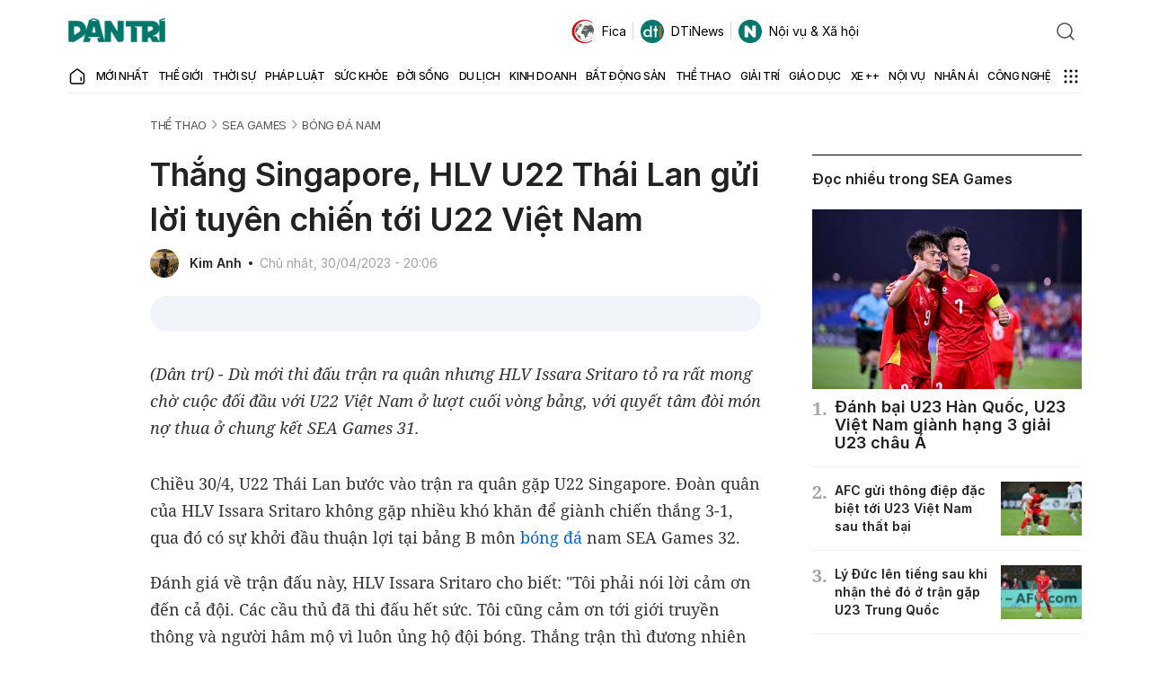

--- FILE ---
content_type: text/html; charset=utf-8
request_url: https://www.google.com/recaptcha/api2/anchor?ar=1&k=6LdH_48cAAAAALKVpzYwS2H8kXLk_ukChpNdhuOX&co=aHR0cHM6Ly9kYW50cmkuY29tLnZuOjQ0Mw..&hl=en&v=PoyoqOPhxBO7pBk68S4YbpHZ&size=invisible&anchor-ms=20000&execute-ms=30000&cb=xbuishaa6d5j
body_size: 48880
content:
<!DOCTYPE HTML><html dir="ltr" lang="en"><head><meta http-equiv="Content-Type" content="text/html; charset=UTF-8">
<meta http-equiv="X-UA-Compatible" content="IE=edge">
<title>reCAPTCHA</title>
<style type="text/css">
/* cyrillic-ext */
@font-face {
  font-family: 'Roboto';
  font-style: normal;
  font-weight: 400;
  font-stretch: 100%;
  src: url(//fonts.gstatic.com/s/roboto/v48/KFO7CnqEu92Fr1ME7kSn66aGLdTylUAMa3GUBHMdazTgWw.woff2) format('woff2');
  unicode-range: U+0460-052F, U+1C80-1C8A, U+20B4, U+2DE0-2DFF, U+A640-A69F, U+FE2E-FE2F;
}
/* cyrillic */
@font-face {
  font-family: 'Roboto';
  font-style: normal;
  font-weight: 400;
  font-stretch: 100%;
  src: url(//fonts.gstatic.com/s/roboto/v48/KFO7CnqEu92Fr1ME7kSn66aGLdTylUAMa3iUBHMdazTgWw.woff2) format('woff2');
  unicode-range: U+0301, U+0400-045F, U+0490-0491, U+04B0-04B1, U+2116;
}
/* greek-ext */
@font-face {
  font-family: 'Roboto';
  font-style: normal;
  font-weight: 400;
  font-stretch: 100%;
  src: url(//fonts.gstatic.com/s/roboto/v48/KFO7CnqEu92Fr1ME7kSn66aGLdTylUAMa3CUBHMdazTgWw.woff2) format('woff2');
  unicode-range: U+1F00-1FFF;
}
/* greek */
@font-face {
  font-family: 'Roboto';
  font-style: normal;
  font-weight: 400;
  font-stretch: 100%;
  src: url(//fonts.gstatic.com/s/roboto/v48/KFO7CnqEu92Fr1ME7kSn66aGLdTylUAMa3-UBHMdazTgWw.woff2) format('woff2');
  unicode-range: U+0370-0377, U+037A-037F, U+0384-038A, U+038C, U+038E-03A1, U+03A3-03FF;
}
/* math */
@font-face {
  font-family: 'Roboto';
  font-style: normal;
  font-weight: 400;
  font-stretch: 100%;
  src: url(//fonts.gstatic.com/s/roboto/v48/KFO7CnqEu92Fr1ME7kSn66aGLdTylUAMawCUBHMdazTgWw.woff2) format('woff2');
  unicode-range: U+0302-0303, U+0305, U+0307-0308, U+0310, U+0312, U+0315, U+031A, U+0326-0327, U+032C, U+032F-0330, U+0332-0333, U+0338, U+033A, U+0346, U+034D, U+0391-03A1, U+03A3-03A9, U+03B1-03C9, U+03D1, U+03D5-03D6, U+03F0-03F1, U+03F4-03F5, U+2016-2017, U+2034-2038, U+203C, U+2040, U+2043, U+2047, U+2050, U+2057, U+205F, U+2070-2071, U+2074-208E, U+2090-209C, U+20D0-20DC, U+20E1, U+20E5-20EF, U+2100-2112, U+2114-2115, U+2117-2121, U+2123-214F, U+2190, U+2192, U+2194-21AE, U+21B0-21E5, U+21F1-21F2, U+21F4-2211, U+2213-2214, U+2216-22FF, U+2308-230B, U+2310, U+2319, U+231C-2321, U+2336-237A, U+237C, U+2395, U+239B-23B7, U+23D0, U+23DC-23E1, U+2474-2475, U+25AF, U+25B3, U+25B7, U+25BD, U+25C1, U+25CA, U+25CC, U+25FB, U+266D-266F, U+27C0-27FF, U+2900-2AFF, U+2B0E-2B11, U+2B30-2B4C, U+2BFE, U+3030, U+FF5B, U+FF5D, U+1D400-1D7FF, U+1EE00-1EEFF;
}
/* symbols */
@font-face {
  font-family: 'Roboto';
  font-style: normal;
  font-weight: 400;
  font-stretch: 100%;
  src: url(//fonts.gstatic.com/s/roboto/v48/KFO7CnqEu92Fr1ME7kSn66aGLdTylUAMaxKUBHMdazTgWw.woff2) format('woff2');
  unicode-range: U+0001-000C, U+000E-001F, U+007F-009F, U+20DD-20E0, U+20E2-20E4, U+2150-218F, U+2190, U+2192, U+2194-2199, U+21AF, U+21E6-21F0, U+21F3, U+2218-2219, U+2299, U+22C4-22C6, U+2300-243F, U+2440-244A, U+2460-24FF, U+25A0-27BF, U+2800-28FF, U+2921-2922, U+2981, U+29BF, U+29EB, U+2B00-2BFF, U+4DC0-4DFF, U+FFF9-FFFB, U+10140-1018E, U+10190-1019C, U+101A0, U+101D0-101FD, U+102E0-102FB, U+10E60-10E7E, U+1D2C0-1D2D3, U+1D2E0-1D37F, U+1F000-1F0FF, U+1F100-1F1AD, U+1F1E6-1F1FF, U+1F30D-1F30F, U+1F315, U+1F31C, U+1F31E, U+1F320-1F32C, U+1F336, U+1F378, U+1F37D, U+1F382, U+1F393-1F39F, U+1F3A7-1F3A8, U+1F3AC-1F3AF, U+1F3C2, U+1F3C4-1F3C6, U+1F3CA-1F3CE, U+1F3D4-1F3E0, U+1F3ED, U+1F3F1-1F3F3, U+1F3F5-1F3F7, U+1F408, U+1F415, U+1F41F, U+1F426, U+1F43F, U+1F441-1F442, U+1F444, U+1F446-1F449, U+1F44C-1F44E, U+1F453, U+1F46A, U+1F47D, U+1F4A3, U+1F4B0, U+1F4B3, U+1F4B9, U+1F4BB, U+1F4BF, U+1F4C8-1F4CB, U+1F4D6, U+1F4DA, U+1F4DF, U+1F4E3-1F4E6, U+1F4EA-1F4ED, U+1F4F7, U+1F4F9-1F4FB, U+1F4FD-1F4FE, U+1F503, U+1F507-1F50B, U+1F50D, U+1F512-1F513, U+1F53E-1F54A, U+1F54F-1F5FA, U+1F610, U+1F650-1F67F, U+1F687, U+1F68D, U+1F691, U+1F694, U+1F698, U+1F6AD, U+1F6B2, U+1F6B9-1F6BA, U+1F6BC, U+1F6C6-1F6CF, U+1F6D3-1F6D7, U+1F6E0-1F6EA, U+1F6F0-1F6F3, U+1F6F7-1F6FC, U+1F700-1F7FF, U+1F800-1F80B, U+1F810-1F847, U+1F850-1F859, U+1F860-1F887, U+1F890-1F8AD, U+1F8B0-1F8BB, U+1F8C0-1F8C1, U+1F900-1F90B, U+1F93B, U+1F946, U+1F984, U+1F996, U+1F9E9, U+1FA00-1FA6F, U+1FA70-1FA7C, U+1FA80-1FA89, U+1FA8F-1FAC6, U+1FACE-1FADC, U+1FADF-1FAE9, U+1FAF0-1FAF8, U+1FB00-1FBFF;
}
/* vietnamese */
@font-face {
  font-family: 'Roboto';
  font-style: normal;
  font-weight: 400;
  font-stretch: 100%;
  src: url(//fonts.gstatic.com/s/roboto/v48/KFO7CnqEu92Fr1ME7kSn66aGLdTylUAMa3OUBHMdazTgWw.woff2) format('woff2');
  unicode-range: U+0102-0103, U+0110-0111, U+0128-0129, U+0168-0169, U+01A0-01A1, U+01AF-01B0, U+0300-0301, U+0303-0304, U+0308-0309, U+0323, U+0329, U+1EA0-1EF9, U+20AB;
}
/* latin-ext */
@font-face {
  font-family: 'Roboto';
  font-style: normal;
  font-weight: 400;
  font-stretch: 100%;
  src: url(//fonts.gstatic.com/s/roboto/v48/KFO7CnqEu92Fr1ME7kSn66aGLdTylUAMa3KUBHMdazTgWw.woff2) format('woff2');
  unicode-range: U+0100-02BA, U+02BD-02C5, U+02C7-02CC, U+02CE-02D7, U+02DD-02FF, U+0304, U+0308, U+0329, U+1D00-1DBF, U+1E00-1E9F, U+1EF2-1EFF, U+2020, U+20A0-20AB, U+20AD-20C0, U+2113, U+2C60-2C7F, U+A720-A7FF;
}
/* latin */
@font-face {
  font-family: 'Roboto';
  font-style: normal;
  font-weight: 400;
  font-stretch: 100%;
  src: url(//fonts.gstatic.com/s/roboto/v48/KFO7CnqEu92Fr1ME7kSn66aGLdTylUAMa3yUBHMdazQ.woff2) format('woff2');
  unicode-range: U+0000-00FF, U+0131, U+0152-0153, U+02BB-02BC, U+02C6, U+02DA, U+02DC, U+0304, U+0308, U+0329, U+2000-206F, U+20AC, U+2122, U+2191, U+2193, U+2212, U+2215, U+FEFF, U+FFFD;
}
/* cyrillic-ext */
@font-face {
  font-family: 'Roboto';
  font-style: normal;
  font-weight: 500;
  font-stretch: 100%;
  src: url(//fonts.gstatic.com/s/roboto/v48/KFO7CnqEu92Fr1ME7kSn66aGLdTylUAMa3GUBHMdazTgWw.woff2) format('woff2');
  unicode-range: U+0460-052F, U+1C80-1C8A, U+20B4, U+2DE0-2DFF, U+A640-A69F, U+FE2E-FE2F;
}
/* cyrillic */
@font-face {
  font-family: 'Roboto';
  font-style: normal;
  font-weight: 500;
  font-stretch: 100%;
  src: url(//fonts.gstatic.com/s/roboto/v48/KFO7CnqEu92Fr1ME7kSn66aGLdTylUAMa3iUBHMdazTgWw.woff2) format('woff2');
  unicode-range: U+0301, U+0400-045F, U+0490-0491, U+04B0-04B1, U+2116;
}
/* greek-ext */
@font-face {
  font-family: 'Roboto';
  font-style: normal;
  font-weight: 500;
  font-stretch: 100%;
  src: url(//fonts.gstatic.com/s/roboto/v48/KFO7CnqEu92Fr1ME7kSn66aGLdTylUAMa3CUBHMdazTgWw.woff2) format('woff2');
  unicode-range: U+1F00-1FFF;
}
/* greek */
@font-face {
  font-family: 'Roboto';
  font-style: normal;
  font-weight: 500;
  font-stretch: 100%;
  src: url(//fonts.gstatic.com/s/roboto/v48/KFO7CnqEu92Fr1ME7kSn66aGLdTylUAMa3-UBHMdazTgWw.woff2) format('woff2');
  unicode-range: U+0370-0377, U+037A-037F, U+0384-038A, U+038C, U+038E-03A1, U+03A3-03FF;
}
/* math */
@font-face {
  font-family: 'Roboto';
  font-style: normal;
  font-weight: 500;
  font-stretch: 100%;
  src: url(//fonts.gstatic.com/s/roboto/v48/KFO7CnqEu92Fr1ME7kSn66aGLdTylUAMawCUBHMdazTgWw.woff2) format('woff2');
  unicode-range: U+0302-0303, U+0305, U+0307-0308, U+0310, U+0312, U+0315, U+031A, U+0326-0327, U+032C, U+032F-0330, U+0332-0333, U+0338, U+033A, U+0346, U+034D, U+0391-03A1, U+03A3-03A9, U+03B1-03C9, U+03D1, U+03D5-03D6, U+03F0-03F1, U+03F4-03F5, U+2016-2017, U+2034-2038, U+203C, U+2040, U+2043, U+2047, U+2050, U+2057, U+205F, U+2070-2071, U+2074-208E, U+2090-209C, U+20D0-20DC, U+20E1, U+20E5-20EF, U+2100-2112, U+2114-2115, U+2117-2121, U+2123-214F, U+2190, U+2192, U+2194-21AE, U+21B0-21E5, U+21F1-21F2, U+21F4-2211, U+2213-2214, U+2216-22FF, U+2308-230B, U+2310, U+2319, U+231C-2321, U+2336-237A, U+237C, U+2395, U+239B-23B7, U+23D0, U+23DC-23E1, U+2474-2475, U+25AF, U+25B3, U+25B7, U+25BD, U+25C1, U+25CA, U+25CC, U+25FB, U+266D-266F, U+27C0-27FF, U+2900-2AFF, U+2B0E-2B11, U+2B30-2B4C, U+2BFE, U+3030, U+FF5B, U+FF5D, U+1D400-1D7FF, U+1EE00-1EEFF;
}
/* symbols */
@font-face {
  font-family: 'Roboto';
  font-style: normal;
  font-weight: 500;
  font-stretch: 100%;
  src: url(//fonts.gstatic.com/s/roboto/v48/KFO7CnqEu92Fr1ME7kSn66aGLdTylUAMaxKUBHMdazTgWw.woff2) format('woff2');
  unicode-range: U+0001-000C, U+000E-001F, U+007F-009F, U+20DD-20E0, U+20E2-20E4, U+2150-218F, U+2190, U+2192, U+2194-2199, U+21AF, U+21E6-21F0, U+21F3, U+2218-2219, U+2299, U+22C4-22C6, U+2300-243F, U+2440-244A, U+2460-24FF, U+25A0-27BF, U+2800-28FF, U+2921-2922, U+2981, U+29BF, U+29EB, U+2B00-2BFF, U+4DC0-4DFF, U+FFF9-FFFB, U+10140-1018E, U+10190-1019C, U+101A0, U+101D0-101FD, U+102E0-102FB, U+10E60-10E7E, U+1D2C0-1D2D3, U+1D2E0-1D37F, U+1F000-1F0FF, U+1F100-1F1AD, U+1F1E6-1F1FF, U+1F30D-1F30F, U+1F315, U+1F31C, U+1F31E, U+1F320-1F32C, U+1F336, U+1F378, U+1F37D, U+1F382, U+1F393-1F39F, U+1F3A7-1F3A8, U+1F3AC-1F3AF, U+1F3C2, U+1F3C4-1F3C6, U+1F3CA-1F3CE, U+1F3D4-1F3E0, U+1F3ED, U+1F3F1-1F3F3, U+1F3F5-1F3F7, U+1F408, U+1F415, U+1F41F, U+1F426, U+1F43F, U+1F441-1F442, U+1F444, U+1F446-1F449, U+1F44C-1F44E, U+1F453, U+1F46A, U+1F47D, U+1F4A3, U+1F4B0, U+1F4B3, U+1F4B9, U+1F4BB, U+1F4BF, U+1F4C8-1F4CB, U+1F4D6, U+1F4DA, U+1F4DF, U+1F4E3-1F4E6, U+1F4EA-1F4ED, U+1F4F7, U+1F4F9-1F4FB, U+1F4FD-1F4FE, U+1F503, U+1F507-1F50B, U+1F50D, U+1F512-1F513, U+1F53E-1F54A, U+1F54F-1F5FA, U+1F610, U+1F650-1F67F, U+1F687, U+1F68D, U+1F691, U+1F694, U+1F698, U+1F6AD, U+1F6B2, U+1F6B9-1F6BA, U+1F6BC, U+1F6C6-1F6CF, U+1F6D3-1F6D7, U+1F6E0-1F6EA, U+1F6F0-1F6F3, U+1F6F7-1F6FC, U+1F700-1F7FF, U+1F800-1F80B, U+1F810-1F847, U+1F850-1F859, U+1F860-1F887, U+1F890-1F8AD, U+1F8B0-1F8BB, U+1F8C0-1F8C1, U+1F900-1F90B, U+1F93B, U+1F946, U+1F984, U+1F996, U+1F9E9, U+1FA00-1FA6F, U+1FA70-1FA7C, U+1FA80-1FA89, U+1FA8F-1FAC6, U+1FACE-1FADC, U+1FADF-1FAE9, U+1FAF0-1FAF8, U+1FB00-1FBFF;
}
/* vietnamese */
@font-face {
  font-family: 'Roboto';
  font-style: normal;
  font-weight: 500;
  font-stretch: 100%;
  src: url(//fonts.gstatic.com/s/roboto/v48/KFO7CnqEu92Fr1ME7kSn66aGLdTylUAMa3OUBHMdazTgWw.woff2) format('woff2');
  unicode-range: U+0102-0103, U+0110-0111, U+0128-0129, U+0168-0169, U+01A0-01A1, U+01AF-01B0, U+0300-0301, U+0303-0304, U+0308-0309, U+0323, U+0329, U+1EA0-1EF9, U+20AB;
}
/* latin-ext */
@font-face {
  font-family: 'Roboto';
  font-style: normal;
  font-weight: 500;
  font-stretch: 100%;
  src: url(//fonts.gstatic.com/s/roboto/v48/KFO7CnqEu92Fr1ME7kSn66aGLdTylUAMa3KUBHMdazTgWw.woff2) format('woff2');
  unicode-range: U+0100-02BA, U+02BD-02C5, U+02C7-02CC, U+02CE-02D7, U+02DD-02FF, U+0304, U+0308, U+0329, U+1D00-1DBF, U+1E00-1E9F, U+1EF2-1EFF, U+2020, U+20A0-20AB, U+20AD-20C0, U+2113, U+2C60-2C7F, U+A720-A7FF;
}
/* latin */
@font-face {
  font-family: 'Roboto';
  font-style: normal;
  font-weight: 500;
  font-stretch: 100%;
  src: url(//fonts.gstatic.com/s/roboto/v48/KFO7CnqEu92Fr1ME7kSn66aGLdTylUAMa3yUBHMdazQ.woff2) format('woff2');
  unicode-range: U+0000-00FF, U+0131, U+0152-0153, U+02BB-02BC, U+02C6, U+02DA, U+02DC, U+0304, U+0308, U+0329, U+2000-206F, U+20AC, U+2122, U+2191, U+2193, U+2212, U+2215, U+FEFF, U+FFFD;
}
/* cyrillic-ext */
@font-face {
  font-family: 'Roboto';
  font-style: normal;
  font-weight: 900;
  font-stretch: 100%;
  src: url(//fonts.gstatic.com/s/roboto/v48/KFO7CnqEu92Fr1ME7kSn66aGLdTylUAMa3GUBHMdazTgWw.woff2) format('woff2');
  unicode-range: U+0460-052F, U+1C80-1C8A, U+20B4, U+2DE0-2DFF, U+A640-A69F, U+FE2E-FE2F;
}
/* cyrillic */
@font-face {
  font-family: 'Roboto';
  font-style: normal;
  font-weight: 900;
  font-stretch: 100%;
  src: url(//fonts.gstatic.com/s/roboto/v48/KFO7CnqEu92Fr1ME7kSn66aGLdTylUAMa3iUBHMdazTgWw.woff2) format('woff2');
  unicode-range: U+0301, U+0400-045F, U+0490-0491, U+04B0-04B1, U+2116;
}
/* greek-ext */
@font-face {
  font-family: 'Roboto';
  font-style: normal;
  font-weight: 900;
  font-stretch: 100%;
  src: url(//fonts.gstatic.com/s/roboto/v48/KFO7CnqEu92Fr1ME7kSn66aGLdTylUAMa3CUBHMdazTgWw.woff2) format('woff2');
  unicode-range: U+1F00-1FFF;
}
/* greek */
@font-face {
  font-family: 'Roboto';
  font-style: normal;
  font-weight: 900;
  font-stretch: 100%;
  src: url(//fonts.gstatic.com/s/roboto/v48/KFO7CnqEu92Fr1ME7kSn66aGLdTylUAMa3-UBHMdazTgWw.woff2) format('woff2');
  unicode-range: U+0370-0377, U+037A-037F, U+0384-038A, U+038C, U+038E-03A1, U+03A3-03FF;
}
/* math */
@font-face {
  font-family: 'Roboto';
  font-style: normal;
  font-weight: 900;
  font-stretch: 100%;
  src: url(//fonts.gstatic.com/s/roboto/v48/KFO7CnqEu92Fr1ME7kSn66aGLdTylUAMawCUBHMdazTgWw.woff2) format('woff2');
  unicode-range: U+0302-0303, U+0305, U+0307-0308, U+0310, U+0312, U+0315, U+031A, U+0326-0327, U+032C, U+032F-0330, U+0332-0333, U+0338, U+033A, U+0346, U+034D, U+0391-03A1, U+03A3-03A9, U+03B1-03C9, U+03D1, U+03D5-03D6, U+03F0-03F1, U+03F4-03F5, U+2016-2017, U+2034-2038, U+203C, U+2040, U+2043, U+2047, U+2050, U+2057, U+205F, U+2070-2071, U+2074-208E, U+2090-209C, U+20D0-20DC, U+20E1, U+20E5-20EF, U+2100-2112, U+2114-2115, U+2117-2121, U+2123-214F, U+2190, U+2192, U+2194-21AE, U+21B0-21E5, U+21F1-21F2, U+21F4-2211, U+2213-2214, U+2216-22FF, U+2308-230B, U+2310, U+2319, U+231C-2321, U+2336-237A, U+237C, U+2395, U+239B-23B7, U+23D0, U+23DC-23E1, U+2474-2475, U+25AF, U+25B3, U+25B7, U+25BD, U+25C1, U+25CA, U+25CC, U+25FB, U+266D-266F, U+27C0-27FF, U+2900-2AFF, U+2B0E-2B11, U+2B30-2B4C, U+2BFE, U+3030, U+FF5B, U+FF5D, U+1D400-1D7FF, U+1EE00-1EEFF;
}
/* symbols */
@font-face {
  font-family: 'Roboto';
  font-style: normal;
  font-weight: 900;
  font-stretch: 100%;
  src: url(//fonts.gstatic.com/s/roboto/v48/KFO7CnqEu92Fr1ME7kSn66aGLdTylUAMaxKUBHMdazTgWw.woff2) format('woff2');
  unicode-range: U+0001-000C, U+000E-001F, U+007F-009F, U+20DD-20E0, U+20E2-20E4, U+2150-218F, U+2190, U+2192, U+2194-2199, U+21AF, U+21E6-21F0, U+21F3, U+2218-2219, U+2299, U+22C4-22C6, U+2300-243F, U+2440-244A, U+2460-24FF, U+25A0-27BF, U+2800-28FF, U+2921-2922, U+2981, U+29BF, U+29EB, U+2B00-2BFF, U+4DC0-4DFF, U+FFF9-FFFB, U+10140-1018E, U+10190-1019C, U+101A0, U+101D0-101FD, U+102E0-102FB, U+10E60-10E7E, U+1D2C0-1D2D3, U+1D2E0-1D37F, U+1F000-1F0FF, U+1F100-1F1AD, U+1F1E6-1F1FF, U+1F30D-1F30F, U+1F315, U+1F31C, U+1F31E, U+1F320-1F32C, U+1F336, U+1F378, U+1F37D, U+1F382, U+1F393-1F39F, U+1F3A7-1F3A8, U+1F3AC-1F3AF, U+1F3C2, U+1F3C4-1F3C6, U+1F3CA-1F3CE, U+1F3D4-1F3E0, U+1F3ED, U+1F3F1-1F3F3, U+1F3F5-1F3F7, U+1F408, U+1F415, U+1F41F, U+1F426, U+1F43F, U+1F441-1F442, U+1F444, U+1F446-1F449, U+1F44C-1F44E, U+1F453, U+1F46A, U+1F47D, U+1F4A3, U+1F4B0, U+1F4B3, U+1F4B9, U+1F4BB, U+1F4BF, U+1F4C8-1F4CB, U+1F4D6, U+1F4DA, U+1F4DF, U+1F4E3-1F4E6, U+1F4EA-1F4ED, U+1F4F7, U+1F4F9-1F4FB, U+1F4FD-1F4FE, U+1F503, U+1F507-1F50B, U+1F50D, U+1F512-1F513, U+1F53E-1F54A, U+1F54F-1F5FA, U+1F610, U+1F650-1F67F, U+1F687, U+1F68D, U+1F691, U+1F694, U+1F698, U+1F6AD, U+1F6B2, U+1F6B9-1F6BA, U+1F6BC, U+1F6C6-1F6CF, U+1F6D3-1F6D7, U+1F6E0-1F6EA, U+1F6F0-1F6F3, U+1F6F7-1F6FC, U+1F700-1F7FF, U+1F800-1F80B, U+1F810-1F847, U+1F850-1F859, U+1F860-1F887, U+1F890-1F8AD, U+1F8B0-1F8BB, U+1F8C0-1F8C1, U+1F900-1F90B, U+1F93B, U+1F946, U+1F984, U+1F996, U+1F9E9, U+1FA00-1FA6F, U+1FA70-1FA7C, U+1FA80-1FA89, U+1FA8F-1FAC6, U+1FACE-1FADC, U+1FADF-1FAE9, U+1FAF0-1FAF8, U+1FB00-1FBFF;
}
/* vietnamese */
@font-face {
  font-family: 'Roboto';
  font-style: normal;
  font-weight: 900;
  font-stretch: 100%;
  src: url(//fonts.gstatic.com/s/roboto/v48/KFO7CnqEu92Fr1ME7kSn66aGLdTylUAMa3OUBHMdazTgWw.woff2) format('woff2');
  unicode-range: U+0102-0103, U+0110-0111, U+0128-0129, U+0168-0169, U+01A0-01A1, U+01AF-01B0, U+0300-0301, U+0303-0304, U+0308-0309, U+0323, U+0329, U+1EA0-1EF9, U+20AB;
}
/* latin-ext */
@font-face {
  font-family: 'Roboto';
  font-style: normal;
  font-weight: 900;
  font-stretch: 100%;
  src: url(//fonts.gstatic.com/s/roboto/v48/KFO7CnqEu92Fr1ME7kSn66aGLdTylUAMa3KUBHMdazTgWw.woff2) format('woff2');
  unicode-range: U+0100-02BA, U+02BD-02C5, U+02C7-02CC, U+02CE-02D7, U+02DD-02FF, U+0304, U+0308, U+0329, U+1D00-1DBF, U+1E00-1E9F, U+1EF2-1EFF, U+2020, U+20A0-20AB, U+20AD-20C0, U+2113, U+2C60-2C7F, U+A720-A7FF;
}
/* latin */
@font-face {
  font-family: 'Roboto';
  font-style: normal;
  font-weight: 900;
  font-stretch: 100%;
  src: url(//fonts.gstatic.com/s/roboto/v48/KFO7CnqEu92Fr1ME7kSn66aGLdTylUAMa3yUBHMdazQ.woff2) format('woff2');
  unicode-range: U+0000-00FF, U+0131, U+0152-0153, U+02BB-02BC, U+02C6, U+02DA, U+02DC, U+0304, U+0308, U+0329, U+2000-206F, U+20AC, U+2122, U+2191, U+2193, U+2212, U+2215, U+FEFF, U+FFFD;
}

</style>
<link rel="stylesheet" type="text/css" href="https://www.gstatic.com/recaptcha/releases/PoyoqOPhxBO7pBk68S4YbpHZ/styles__ltr.css">
<script nonce="mSOlL-ICcu_onsRIY1JbXA" type="text/javascript">window['__recaptcha_api'] = 'https://www.google.com/recaptcha/api2/';</script>
<script type="text/javascript" src="https://www.gstatic.com/recaptcha/releases/PoyoqOPhxBO7pBk68S4YbpHZ/recaptcha__en.js" nonce="mSOlL-ICcu_onsRIY1JbXA">
      
    </script></head>
<body><div id="rc-anchor-alert" class="rc-anchor-alert"></div>
<input type="hidden" id="recaptcha-token" value="[base64]">
<script type="text/javascript" nonce="mSOlL-ICcu_onsRIY1JbXA">
      recaptcha.anchor.Main.init("[\x22ainput\x22,[\x22bgdata\x22,\x22\x22,\[base64]/[base64]/[base64]/ZyhXLGgpOnEoW04sMjEsbF0sVywwKSxoKSxmYWxzZSxmYWxzZSl9Y2F0Y2goayl7RygzNTgsVyk/[base64]/[base64]/[base64]/[base64]/[base64]/[base64]/[base64]/bmV3IEJbT10oRFswXSk6dz09Mj9uZXcgQltPXShEWzBdLERbMV0pOnc9PTM/bmV3IEJbT10oRFswXSxEWzFdLERbMl0pOnc9PTQ/[base64]/[base64]/[base64]/[base64]/[base64]\\u003d\x22,\[base64]\\u003d\\u003d\x22,\x22GcOhw7zDhMOMYgLDrcO7woDCkcOcbMKUwpDDqMO6w4dpwpwxHQsUw6BGVlU/XD/DjkLDqMOoE8KQbMOGw5s3FMO5GsKbw4QWwq3CtcKSw6nDoTXDg8O4WMKUci9GbCXDocOEIMOKw73DmcKBwrJow77DnwAkCGjCoTYSSFoQNmYPw643KMORwolmMyjCkB3DpsOpwo1dwo1WJsKHFk/DswcVYMKucCdIw4rCp8OpacKKV0NKw6t8N3HCl8ODUQLDhzpxwqLCuMKPw5Ukw4PDjMK7aMOnYGbDnXXCnMO3w4/[base64]/ChUXDuAbDk8K7w5kIwow5bVpmwrZnIMKrwoIiRVHCsBnCrlBmw4F/wrN7GnPDgwDDrMKpwqR4I8OnwqHCpMOpTSYdw4lZfgMyw6wEJMKCw41owp5qwr0TSsKIIcKUwqBvbwRXBFTCrCJgCGnDqMKQKsKpIcOHAsKMG2Acw4IDeBjDuGzCgcOFwqDDlsOMwrtZIlvDvcO+NljDnRhYNXhsJsKJIcKuYMK/w6jCrybDlsO9w7fDok4/LTpaw5jDocKMJsO/dsKjw5Q0wrzCkcKFSsKrwqEpwrPDqAoSIQ5jw4vDj1I1H8OXw7ISwpDDssO+dD1QCsKwNw/CiFrDvMOIMsKZNCDCjcOPwrDDtjPCrsKxVwk6w7tGUwfClV0fwqZwKsK0wpZsOsO7QzHCpE5Ywqkpw5DDm2x9wqpOKMOlVEnCtivCmW5aBmZMwrdQwo7CiUF3woRdw6tcWzXCpMOjJsOTwp/CmnQyazBsDxfDnMO6w6jDh8K5w5BKbMObb3F9wpjDthFww4/DhcK7GRDDgMKqwoI4GkPCpT9/w6gmwqrCiEo+csOnfkxjw6QcBMKIwr8Ywo1LccOAf8OPw4RnAwTDtEPCucKvOcKYGMK+CMKFw5vCqMKowoAww7jDs14Hw7jDjAvCuUtNw7EfFcK/Hi/Cp8OKwoDDo8OVdcKdWMK1B10+w5BmwroHAcO1w53DgWPDojhXE8KqPsKzwpfCnMKwworCg8OIwoPCvsK6ZMOUMjsrN8KwEWnDl8OGw7wOeT4iDGvDisKKw5fDgz1lw5xdw6Y3WgTCgcOWw4LCmMKfwoJrKMKIwqfDqGvDt8KgIy4Dwr/[base64]/Cj8OCwoNTcsONwplndBMewpwZwpQ1I8KcwqfDnG3DtcKfw6vCv8OaDW9Tw5EawobDtsKUwpUFIcKIK2jDh8OBwpDCgcOtwq7CjwjDswjCoMOuw5PDmcO1woMdwpIeCMOnwq85wrp6fcO1wpU8ecKWw6VpZMKiwptjw4Zpw4DCtArDmD/CkVLCn8OPGcKBw6N9wpLDq8KjIsKfNGEiGsOqchFse8OZNsKJF8OfM8Oaw4LDlG/DncOVw7fChS/[base64]/[base64]/DpWVOw7HDnMO7FkjCmHfCrMK9PUM1w6bDr8O1wrwHwpPCmsOIwo4ow6jDlMK7FVNFQT5LbMKHwqnDs2kcw4IBO37DmsO2asORO8OVfD9JwrfDljFewp/Dix3CtcOvw78ZQ8O9w6ZXR8Kkc8Kzw5EOw5zDqsKARxnCpMKqw5/DtMOkwpLCkcKHUT08w6IMaGzDlsKQwprCosK8w5DDn8KrwrrChwXCmRoPwo/[base64]/CQ3DlsO0HMONAsK+ecKcwp0dfWpEWTTCpyvCjwkPwqDDsCM8YsKnw6LDusKkwrQyw4Nxwp/CssKOw77Ck8OlCcK/w6nDl8Oawr4NUjbCs8KIwq7CksOAAjvDscO7worCg8KVKybCvkAiwrkMN8KMwqjCghFBw4N+QcK5Lic9Tl87woLCgVlwL8OBN8OABFAgDlcPJcKbw7fCpMK0LMOUNxA2JF3Cin8NXA/DsMKuwqHCqhvDr1HDkMKJwrLCsyrCmD7CuMOrSMKvMsKMw5vDtsOKMsONRsOGw73DgDTCgW/[base64]/wpMywoY6JX0TwotHFMKfw4AzBmc2wq8DwrrDg17CrMKRE0c9w5jCtWhNJ8OswpHDmcOZwrzCiSDDr8KYSQZuwp/DqEZ4EsO3wqRAwq/Cm8Ocw4xkw69NwrvCqFZvcynCi8OGUQZWw4HDu8KsZTRWwrfCrkrChh0cEA/[base64]/DjH1cXcO4flLDkxnDpG8NCcOjIyTDscOqwp/CgF0nwpDDjSx6O8OTBHw/D2bCjcOxwqNGdm/DocKpwojDhsKuw7wLw5bDh8OPw6LCjnbDsMKXwq3DnBrCvMOowrPDh8O2QVzDp8KpSsOmwpIWHMOvJ8OEFsK+YUgNwqpja8O0OELDqkTDoyTCp8OGak7CgnPCjcOmw5XDiWPCqcK1wq0cFV4/[base64]/BGIRLMO7wpvDksOdFcOXE8OuwpUAOsO5w7XDmsKQEQRPw4DCgSNtT05Owr7CmsKWFMOpfwTCr3RnwoxpM0PCvMKgw45IeBxuCcOtwo1OU8KjF8Kuw4NGw5tRZRbCjHpewozCjcKZKnxlw5ZjwqssaMK6w6DCiFXDlsOGZcOKw5XCrwVaEgDDtcOEwp/[base64]/CvsKSw6EHOsKqFhNfw6cqMMKYw6Vgw69rVcKBw4V8w7UswoLCmMOCCwTDnzXCqMOLw7bCiC1XBcOZw5PDjgM9LV3Dv0UdwrM8J8OWw4VGBGrDiMKgTQk/w4l+LcO9w4bDksKZLcKbZsKKwqDDksKOV1BgwpYBZsK7N8KCwqbDkCvClcKiw53DqxIsU8OcPyzCoRgPw6JqaHdQwp/Cvlhhw4DCpcOaw6QoQcKwwo/DkcK8FMOpwoLDkMOVwpTDnC3CuF5oQkbDjsKID0lQwoPDucOTwpNkw7/DmMOswpTCikIRCTgLwoMWw4XCpicrwpUmw68Ww6bDvMKuXcKZacOCwpPCr8OGwrnCrWE8w73CjsOJBQUMKMKlAwPDoyvCpQfCgsKAesOtw4XDpMK4bgjCv8KBw51+OMKNwpDCjwbDr8KVblXDuGfCiV7DhW/Dn8Ojw5JjwrXChxrDhAQQw6sLw6hwBcKKZMOnw7x6w7tSwqnCuw7DqCsfwrjDsgXCiA/[base64]/w4YFw61vwpwUw6oew7bDn0YsOsO5wrNCw71dN0ktwrrDji7DiMKZwp7CuTzDl8OQwqHDl8O9TWhJNBcXMhRcA8O/w5fCh8KrwrZqcVFKMcOTwqssQg7DpldqP3bDkDQJFF0RwoPCpcKCEysyw4pZw55hwpbDlELDlcOPPlbDosOYw5hPwoYBwrsJw63CvDpCesK7R8KGwqV4w7k4C8O3ZAYNKVvCui/DmsOWwpbDg1tWw4nCulPDmcKbLmHDlcOnMMOHw4JEME3CgyU/[base64]/Cu8OcBcO8HMKTwqtJJwTDuMKyJXjDrsODwpHDsAvDoRs0wonCvyUqwpfDpD3CkMOIwpFewrLDjcKDw4NIwpVTwpZVw4RqdMKsUsKFIwvDs8OlKlwjIsKTw64swrDDqUvCjENtwrrCjMKqw6R3W8K0dSXDs8OpMcOlWi/CoWvDuMKQWRFjAhvDlMOYXVTCl8OZwqHDmjXCvQTCk8KHwp1GERIEJcOud294w5gHw5FtcsK4wqdAclbDosOcwpXDmcKGfsO9wqV3Wh7CpUnCk8KsZsOZw5DDssO5wrXCl8OwwpXCjjFgwroHJWnDnRUNclXCi2fCg8Kuw6zCsEhNwrotw78kwr5OUcKxRsO5JQ/[base64]/w7jCt38mYiPClMKPwrUtw75hdxHCiTAHXyBTw4lAIz1Owol9w6rDhMKKwoEYOcOWwr5PVh9hZHrCr8KbacOtB8OoZgc0wrd+B8OOHTxhw7tLw7Y5w4LDmcO2wqVwVjnDrMKiw7DDtzoDCEsHMsKAEnbCo8Kxw55mIcK7UVpKSMO/esOowrsTOlEmUMO5YHzDiwXCgsKkw7/CvMORQcOOwp8jw5LDvMKuOi/Ch8KmaMOFezZNd8KhCHfDshcfw7LDgzHDlXLClX7DsRDDi2MJwo3DrA7DlMOTNxcAKMKJwrIcw78/w6vCkwU1w5lKA8KHWRrCmcKTHcOzY3/CjzrDoU8sITkrIMOaOsOiw7Qnw45BO8O0wpbCj0MSNnDDn8KDwpMfDMOTHmPDuMO9w4XCsMKiwrEawoZTQCRMV1HDjxvCuGzDn3HDlsKvZcO7esO5BlbDscOmeR3DqW1HeVvDmcK0PsOlwpgDNkAiRsOJQMK2wrdrV8Kcw77Dg04GNDrCmQF7wqlLwq/CoxLDinZMw7ZNwoXCixrCkcKPUcOAworCmCRowp/DvU18QcKZaAQSw6NYw7wmw69Cwq1PYMOoKMO9f8OkQsOcOMO4w6vDlhDDo03CkMKrw5rDrMK0djnDqDoqw4rCicOMwp/[base64]/w7nCksOcw4h3w5jCiFhuwpHDjMOkw4/[base64]/Cs8O2M8KVwqzDs8KlXxTDrsKvHCbDncKhw7TCscK2wqs1ScKNwoo3OBrCoi7Cs23DuMOWX8KiD8KaZFZ9w7jDnSd/w5DCoyJgBcO2w7YaXWExwofDksK4HMK/NB0kdG/DlsKUw71lwpHDoDLDkGvDnADCpGlKwoPCs8Osw4k9fMOfw4PCicOHw5dpe8KYwrPCjcKCQMO0ScOrw5B9OgAbw4vCkGDCicOkc8O3wp0VwqxVRMOgTMOrwoAGw6gAYTTDoBpQw4vCoQAFw7A7PDnDmcONw7/[base64]/DqsKoND8xUcOddyrCv8KSwodhwp/CrMOmC8K1wqzCn8OhwoQbb8Khw49zRzLDmxkaYMKhw6PCv8Oqw4kdTGPDvg/DkMOHD1TDp21RAMOTf37Dp8OWDMOaH8O+w7VwL8KowoLCvcO+wpPCsS5NA1TDpC9Pwq10wp4MU8K8wpDCqcKsw5dgw4TCoBc6w4XCgsO4wqvDunRXw5RewoRjIsKrw5HCmhHChUTCicOvBcKXw47Dg8KrDsOjwo/[base64]/Dlxpbw6HCmDIZVx/Drm0FesKfwofDuF1NVcOAX2h5HMKjKC00w7DCtcKnJGLDjcKAwrfDug5RwoDDh8Ojw7A2wqzDucOAGMOKMS1WwrzCuCPDinsPwqvCnx5jwozDtsKrd04DPcOpJwxSdHTDh8O/f8Kdw63DocO6bA5jwoF/M8K4V8OOAMO+CcO8SsOWwqPDrMO7PUTCi1EOw4jCscK9NcKPwp10w6DCvMKkFCVzEcOWw7HCt8KAF04YDcKqwqFiw6PDqmTCosK5wp1zcMOUU8KlM8O4w6/CmsKgAXIUw4Vvw50JwrPDk1LCgMKtTcO4w6nDnnknwqdjw55lwpN4w6XDr3HDonDCpHpSw6bDv8OUwonDj1jCm8O3w6LDq3/[base64]/w4XDuRoNRBxMZQt5TTFUw5rDpFh3J8OoQsK2VwgZa8K/w6fDiVYWKG3CkVlPTWJzVX3DpmHDiQjCkyHCsMK6GsOpEcKKF8OhF8KqSn4wKQIpQsK4SWQYw5LDjMOwSMKtw7hrw58ywoLDnsKvw51rworDimrDgcO7McKdw4V7ADVWGmTCo2kGWCvDiiXCjWcBw5gMw4LCrGZOQsKTC8O4XMK7w7bDqW1/M2fCrMOvw58Sw4U7wovCo8KEwpxQbw91ccK7IcOTw6Mew4xZwqMoWsKrwrlow71RwpsjwqHDucKJC8OjQxFKw4fCrcOIO8OWPVTCg8K9w6HDisKQwoMvVMK1wr/CjALCgcKYw7/DmsOGQcOzwr/CnMOZHMK3wpPDlcO6bsOqwrBwD8KEwpXClcOMVcOmD8KxJAbDtGcyw7B0wqnCg8ObF8Krw4/DnVhlwpDCo8Kzwo5jfjLCmMO2TsKrwqbCilzCnTwTwrACwqMKw5FOKTnCp2IGwrbDs8KXKsK6E3PCgcKMwqA2w67DjwVHwq1SLwrCpVnDgSBswq00wp5bw6p2QH3DhsK+w4wxcBk/[base64]/CucOEwpnDo8Ojw7bCo8Oxw4ALw4LCrMKKe8OEfcOSPCvDllTClMKHfzXClcOmw5PDr8OSE2Y1DlBcw55wwrx3w6xIwrVVBH7ClW/Dk2DCjWIyTMOOEjs7wogrwpzDox/Cp8OpwoxWZ8KRdAjCjTTCo8KeWXLCgnLCth5sWMOwXDsEGkvDisO5w6QSwrA5WcKpw7/Dh2zCmcO/w6hww7rCqyPDuEoNRjzDlWFLDMKLDcKUHcOXbMOGM8OwcETDn8O7JMKyw6zDgsKlOcKjw6IwHXPCv1HClg3CusO/w5h/BnTCmgfColl7wrVGwrNzw4xCckV8wrkVG8O/w45RwoR9BlPCt8OPw7HCgcObwpoBfwbDlDoON8OWWsOpw7kFwpvChMO7D8KCwpTDgX3CoifCqk/Dp2rDssKoV3/[base64]/CtBvDlC7DpMOZwr7CnsOBdMKiVcO6w5o0MsO6MsKew4hwU3jDrUfDgMOfw47DmRwjMcOtw6RCSmU5dzozw5/CnUvCvmIKbVHDoVfDnMKmw4/DocOgw6TCnV4zwovDplfDg8Omw77DmCZcw4tuccKLw6rCoVl2w4HDiMKAwp5RwobDpmrDlHfDtUfCtsOqwq3Dgy7DocKkf8O8RgTCqsOGRMKuGk9FZsKeUcOjw5PDisKZf8KHwqHDrcO0R8Kaw4Vww4jDjMKOw6E8MmvCgMOnw41NRsOCXmnDtMO8PybChSUQWsO8MF/DsTc2CcOlJ8O6KcKDXWl4fRAWw4HDsX0FwoU/B8OLw6zDisOAw5tAw7RnwqXCn8OtNcOHw59BZl/DqcOTL8KFwp1Ww75Cw7vCssOqwoMmw4rDp8Kcw6hCw4fDocKCwrXCisKzw4ZCLELDjMOPBcOgwprDnVp0wrXDklV+wq08w50ZNcKEw4c2w4ldw73CuCtFwpfCucOfMHnClkofMTgCw5VQNcKqbAQAw5tnw6fDpsOTNsKdRcO3QiDDn8KoSS7CocKsAlQ/BMO6w5TDtgbDnmg5ZsK+bUDCsMKrdiQPfcOZw5vDp8ODMFU6wqzDsDHDpMK2wpTCp8OBw5QEwojCti4nw7dLw5xtw407WSbCt8KdwrgwwqJ/[base64]/DjsKEwoFvwoXCj8KTZzDDg8OLw4gmw49xw7bChjJwV8OHHSliRUbChMKTORM/wq7DksKvEMO1w7TDtxwqBcKxQcKFw4jCk2wua3fCjDhiV8KlN8KWw4RdAg7ChMK9SyMwAiQsTmFcKMOXYlPDuQ7CqR4/[base64]/[base64]/CpGzCrDHCtFVHJnHDnsOxwpDDk8OZGhXCljLCucONw7bCrgjChsOTw41dSgLCv2lmawHCk8KGKWw2wqfCgsKYfndYUcKDRk/Dn8KoTDjDrMK3w7kmcH8DTcOuH8KUTzUyPQXDu0DCunkyw7vDpsOSwp1OT13CtWxeTMK1w6HCsCjCgl3Ch8KJLMKUwp83JcKED1luw7tLIMOHBB1qwqvDkms2TktWw63DhVcgwoFmw54df0cHUMKgwqRsw4BiWMKiw5gaPcKyAsKiLQ/Dr8ObQhZ0w6DCn8OFTQ8mERPDsMOhw5Y/CT4Vwo4UwrTDosKQe8OYw4ctw5PCjXfDo8KwwpDDgcOfXMObfMO6w5jDjsKjU8OmbMKOwq/DqgbDil/CrGRTGwTDp8O/wpPCjWjCoMOcw5EBw6vClxELw4LDnlQMIcKBVUTDm3zDkC3DpDDCusKkw5ccGcO0eMOnD8KtLsOLwpnDksK0w5NBw7RKw455YE7DhmnDkMK4YsOAw4wMw5HDj2vDp8OoKG4xNcOqNMOoJm3Ct8OSCicdFsOhwoNMPBDDg0trwoQBecKePnA1w6/DrlfDlMORwoxoDcO5w7TCi1Euw5lVXsOTNzDCvlXDsHEKdQbCmsOCw5/DkycOQ2oUbsKZwpZ2wpBew5vCtXIlIlzCvAfCrMONQyzDocKwwrBuw5hSwoAWwotqZsK3UmxlUsOqwoTCs0oswrzDnsK3wocza8KfHcKUw4wlwoXDk1fCucK3woDDncOGw44mw5nDtcK/Mh92w4DDnMKFw7ApecOqZR8dw7wXZEnDpMOsw44AVMK/XHoMw4PCry5SJWknHcObwrrCt1Ntw6AsTcKeIMO8wrHDtUPCiB3DhMOgScOIeBrCuMKowp3CgVQQwq4Mw7IRBMKDwrceSj3Cl0l/VBxoXsOVw6bDtz9qD0I/w7TDtsKXccKLw53Dhm/DvBvCs8OWwoZddx8CwrA9GMO7IcOFw4/[base64]/CoQfDosOkeGR0ScKrNsKHwo3DgnlmwrbCtjDDvg7DoMORwoQwX1nCs8KoTix2wowbwp80wqLCucOaCRxewrPDvcKBw54PElnDnMOswo3CuRlDwpbDv8KWE0dfa8O/BsOpw4zDnivDk8ONwp/[base64]/CjQ8owo4qw7XCv8K6SEVuYTVAwp/DsgbCpUHDoFLDnsO4GcKgw4vDkCfCjcK8ZEnCiipew4BkX8Kywp3DvcOhI8OSwqfCusKXEnjCpkXCnxHCplfDgQkIw7wsScOYaMKuw44GXcKPwrLCgcKGw70SE3TDgMOEBGp+NMOLR8O9WALCm1LDlcOcw6hbbVjCowp7wpA/FcOsVh93wrXCisOCKMKowonCtgRFAsKzX3UdL8KxQx7DrcKZbW3Di8KKwrAfNsKVw7fCp8OoP35WcDjDgVEYa8KDXSvCpcOOwoXDksONE8O3w5Rsc8KMT8KVSjILBj/CrlZAw6Zzwo/DicOVUsOiQsOJU1IvZQTClXsewrXCo0HCqnppfx4swoskBcOhw4dRAB/CscOiOMKnd8OZb8KoYiFXegjDu1PDv8OVcMKiZsO/w6rCoTLCosKIRnZIDlfCmsKofAo8M2odIMKzw4jDjw3CkD7DmgwQwo0gwrfDqh7CjSthf8O0w5DDmgHDu8KiHxjCsQBswpjDrsOcwrNnwpcqecK/wozDjMOTPW91RgDCiT8xwrMRwrx5GsKSw4nCs8Omw6EYw5UFcwUFa2jCgcKrIzTDnMOdWMOBWw3DmsOMw7vCqsO6JsO/wrcvZzM/wqHDjsODWWLCgcO7w6vCjMO1w4cfMcKXOWErJVpFDcOcfMKyaMOLaCfCqw3DhcOHw6JcGg/[base64]/ClQcZw4gVPTXCqcOEwqvDuGHDkjTCssKKw55Yw70zwrUcwo0Aw4DDghgQU8OSVsOTw4rChAlJw71HwrMtC8O3wpTCjW/[base64]/EGTDrsOqwo99w4TDrMOJY3rDjlZ1woTCiAEdMlVeM8KkdMK7SGxDwr7CtnBLw5LCriNcYsK9ahfDgMOIwqMKwqVLwrUFw63CuMKHwoPDgnTCvBNTwrVeEcODTWbCoMOBdcOmHRHCnAYbw4DDj0/CmsOnw4bCoAAcEC3DosO2w6JIL8Krw41Jw5rDkB7DkDw1w6gjw6EKwqjDqgRGw4g3aMK9Xw8ZXznDoMK4YinCpMKiwqVlwpAuw5bDsMOAw5ANX8Otw7sMWT/DssKyw4gXw54BKsOJw4xZIcO6w4LCmm/DiTHCm8KFwo92QVsSw7xmf8KyRn8jwqNNCMOpwqDDv1E+OMOdGcKSJ8O4JMOSK3PDtVLDrMK8J8KODEFww6JWCBjDicOzwpoxVMOcEsKiw4HDvxjCvTTDtQAdF8KaIsORwozDomLDhDtrexXCkB8/[base64]/[base64]/wpbDnzgHw4xKJX9Lwq4+A8KUw67DkQYyw4MSeMOfwpPCrMO9wo7Ck0pXYlwhOCnCgMKFfRXDqDU5Z8K4C8OowpIUw7jDrMOqGG8+RsKcV8OQQsKrw6dOwrbDtMOKFcKbC8Oew71CUCBqw7Eqwp9TdX0pLl/CjsKCMVXDmsKUwrjCnzLDnMKLwqXDtCsXdVgPw67DqMK/OWtFw497Dn8kLBjCiD89wqLCt8KwMBM+WU9Ww6TCvyjCvhjDicK0w4nDsCZkw4Rqwpg5EsOqw5DDunZPwocEPnZMw60gDsOTBBrCuiZmw71Cw7rCjFQ5axdVw4k2SsO4QlhFAsOKBsK7MDBDw6vDsMOuwqRqLTbCujnCvGDDl3l4AS/DsDjCosK+AsO4w7I1Wj5Mw78YM3DChSp8eAEVJRpyWy8Iwrdlw6NGw7A4KcKWCsK3dWfDug5Fbg/CocOFw5bDoMOrwqwnK8OeMRjCqU/Dgk1Kw5prUcOUcghqw6okw4fDsMK4wqQLeVUww7lrYSXDn8Otew82O05nQhVGFitkwrRywqPChDMew6Ahw4Acwq4gw7gww4Ijw787w53DrFfCkBlRw5bDoUNRUEAbR2Emwpp/[base64]/V8OUw6rDkcK8WMKRw7crPcKmG8Knwp53wogBacKEw4YJw57Cg1QzemIUwqfCuFPDusKrHn3CpcKgwqcGwpnCsCPDshA5w78oBcKOw6Z/[base64]/Y8OwCAVKw4TDv8KyMsO4wpRtw7k6LAkFIRHCtmZ3DMOGR2jChMOzX8OAUVo4cMOESsKAwprCmyvDu8O7wpoGw4tFfGVcw6/CtQs7XsOTwqgYwo/CqcKwH0UXw6zDsjwnwpPDqAdoCy/CsVfDnsOOSVl8wrbDssOWw5UxwqnDqU7ChHfCvVzDpXs1AQ3Cj8KNw6FedMKbUl4Lw6pPwq5twr3DsCNXB8KHw6zCn8KSw7/DrcOmIMKuGMKaCsK+MMKoXMKhw7/CjMOzRsK4ZnBBwo3DtcK5FMKAGsOeeDnDvg7CtMOmwojCksOAOS5Pw4HDs8OfwpRmw5vCncOrwoXDicKEOUjDgVPDrkPCvV/CocKGNGrCllsdUMKLw4wRbsOeAMOdw4UFw5PDi1nDnBc3w7bCo8O/w4sKa8OoOTFDCMOMGXzDoDLDmsOXcy8fTsKuRiRewqhOZnTDll8MO3vCvMOCwqQhSmXDvGXCh0/DhAU6w6hNw6DDlMKdw5rCjcKsw7rDtFbCgcKlG3fCpsOqK8KFwqINLsKnUsOaw4oqw4oFIQrDiQvDk0onbsKtKWXChk3DlncZKVVbw4s4w6V3wrcQw7vDoUvDlsKyw6UKWcKCI1vDli4Hwr3DrMO/X2N1McO9HsO1HGDDq8K7OyJzw5wxO8KGMcKTO0w+PMOmw5LCklZxwrYHwozCp1HChDjCtxMJY0jChcOCw6HCqcKUN0rCocOzCyocHWALwoTCjMK0S8KWMwrCnMOBNy53cAoHw5sXUcOKwrTCjMOYwqNJTMOwGWY7w4rCmH5ZKcK9wpbCjgo/EBg/w6zDqMORdcOtw5LCqFdgF8KUGWHDk1bDpx0Aw4d3TMOIAsOew5/CkgHCmEkpGsOWwoRHZsKiw4PCocKvw71UBW9Qw5LCgMOtPRcydGLChBxaMMOjccKCfUVYw6XDoiDCp8KnccOwasKSE8OsZ8KhAcOowrtOwrJlLx/[base64]/CrsK1BSzCq8K6wrLCoFjCph3CssOrwoldw63Cs8OkJ3vDv2/CrGDDoMKtwr7DjzHDj2wUw4YxP8OifcKjw6jDpxnDvh3DhRLDlBZtKHgVw7M6wr/Chwkca8OFCMOHw6ljc2wMwppKbnbCmB/Dp8OcwrnDv8KtwpBXwolWw655SMOrwpBzwqDDksKLw7M/w5XChsOBBsOYcsOtC8OlOTM5wpwew71lH8OXwoQ8fhbDnsO/[base64]/c8KLT8KCw5NkVcOrRE9nw5h3PcKGw7nClzwqJEx9X1g6w7vDnsKyw40xdsOxIR8PLwd+csK4KFRdCCxDDRFswoQrcMKpw6gqwq/ChcO4wopHSCdgOcKIw7lbwqXDjMOiR8K4acKjw5LClsK3IFMlwqfDosORPsOFR8O5w6/CvsOEwpl0Z0kWSMOeY0pYD1ICw6XCkMKJLXhQSXxQf8KgwpJVw5hhw50Awp8hw7DCr2U1CsOSwroCX8OmwrHDrSQOw6jDkF3CsMKVNmTCtcOpSDMWw4Nww5Bcw6dEV8KWZMO5PQPDtcOmC8K1VCcCHMOJwoc5w6R1FMO/e1g1wp3CjUoMCcKVDk7Dk1DDjsKgw6/[base64]/DvQzCpsK1OsKkw49Bw7bCtld7Fyojw57Ciw/DqMKEw73CsGosw7M1w5dZcMOCw5DDtcOAL8KTwp1iw5dgw55LaUp9AC/Cr0nDk2rDkcO/AsKFWzJbw6pHa8OmXy8Gw7jDv8KWG3fCj8OXMVtpcMODS8OoPGjDrENPwptfaV7ClAwgMzfCpsKYPMKGw5nDvg5zw6sGw7dPw6PCoyNYwqbCr8K+wqNmwqbDg8ODw6k/[base64]/[base64]/DsMKKw4TCkELDvcKXwrLClsOxUz4gw4DCmsK3w6jDnUd1w6pab8Kmw7gsLsO/w5V3wqR3QWdEUXXDvAdhSnRNw6Vgwp/DnsKAwozDhBdpwrBVwrI1MFAMwqLDiMOzR8O/ZcKta8KML2gEwqx0w4zCmnvDryHCm0cVC8KgwpBVJ8ODwo50woDDjk/[base64]/w7vDvkdfG1gNZsK6LwnDosKrw6DDmsK5bHzCi8OuIXjDj8KNIXTDvWNPworCs2ghwrTDqGgfJA3DnMKka3RZYi5/wqHDtWpTFAAXwrN2LMOzwoUKbcKtwqkAw68fR8OjwqLDl3Y9wrvDgm7CmMOAVmHDhsKXfcOLTcK/wq7DhcKEBE0mw7zDqCtbGsKlwrAkLhHDlhMjw6NBOn5qw5/Cmnd0wqrDhsOce8O/[base64]/CkldzUMKracO3IBHCu8Ocw6lXAVTDnG8EZ8OEw4LDqsKYN8OmFMO+HcKIw6zDpWnDhhPDocKMasKnw4hewrXDhh1Mf2bDmTnChlNPcF1HwrjDpEPDv8OXIzfDg8O4QsKzD8O+c2nDlsKswqrDp8O1KBbCmz/Dqkkbwp7CusKvwobDh8OjwrJJHgDCk8Kww6tAN8OAwrzDvCfDiMK7wr/[base64]/[base64]/[base64]/Dh8KNZDPDmmnCvcKzAcKhw6DDm8KUw4VPw7UAwrAxw6Y+wqvDmX1Vw7/CgMO9QmB3w6QQwo0iw69ow5IeCcKMw6XCtCgORcKqf8OJwpLDr8KvOiXCm33Cv8OcMMOQcHrCgMOBwpfCqcOuX3PCqEc+wqFsw4bCkFcPw44URVzDk8KJJsKJw5jCgTZwwq4/D2fDlGzCnlAOAsOycELDljbCl2vDtcKtLsO6LhjCisOCOSwgTMKlTVbCgsKiQMOEbcOAwqUbYwfDqMOeX8OiHcK5wo/DrMKNwpvDskjCpl4XHsOGZH/[base64]/w4kCw4XDmUXDssO1w7oIM0PDsWfDucO/K8K/w4Mrw5cxMsKwwqbComzCuBfDlcO+OcOlTi/[base64]/DincqCBVbZcOzMMKOwpoRwqRAWMK3MDnDmVnDpMKxT1fDgjFmG8K1wqHCrnPCpsK+w6p5BCzCicOiwoLDr18pw5rDq13Dn8OGw6vCtjrDnEvDncKcw4pCAsONPsKOw6BiGk/[base64]/DmsKnG8KHw5RRw40/XcKewqQ4w4bDtTFcODRAwrEcw73DmcKXwqzDom1XwqdZw6HDog/[base64]/DvFnDjiNQwrnDl8KeeDTDlgQ8KsOEwqbCtmHDu8ODwpVpwrlGNGo/P3MUwovDnMKPwpBhQ2rCuh/CjcOew6zDmXDCqsOMOH3Ck8K/PMKTeMOpwqHCpinCmsKUw4TCujfDhsORw57Dl8OYw6lUwqspYMKvUSjChsKQwr/CsnrDrsOfw5rCoSEYPcK8w6vDizXDtCPDlcKpHELDhhTCicKLHl/CmHwSDsKewpbDqyo1biPCvsKSwr44CE52wqrDrBfDqmxKDUdGw63CsUMfQGNPHwzCs3h7w4nDpHTCtSnDmMKkw4LCmGYZwo1AcMOCw6/DvMKrwr3Dv0QXw5Rzw5DDhMOAIm8dw5TDr8OQwpnClSDDlcOfPTpgwqFaQyhIw7TCmR1Bw5BUw5ZZUcK/KQccwoxYdsKFw5ondsKaw4TDtcOAwoIxw5/ClcOqecKaw5DDm8OhPcOUfMK9w5kTw4fDmD5WSw7ChxQTNzHDuMK6wq7Do8O9wobCvsODwqTCh39/[base64]/ChcO4ScKPOsOGAMK7LHTCusK6wqfCu8KpwpjCgw1Ew7JIw5RJwoM7ZcK0wrUHdHvClMO3T0/[base64]/w7Agwo5AJ8KhLcOww6lVLkNEPsOnwpPCpgrCmT89wqoPw4/Du8ODw5htVkHDpGVtw4ofwrTDscKuUUYtwoDCgm0aWBILw5zCncKJaMOUwpXDhsOawqrDu8KnwpJwwpNlEilBZ8OIwrbDlwE7w6vDgMKrTcOEw7fDp8KFw5HDtMKyw6LDgcKTwonCt0/DqnfCvcK9wqtZQMKtwoArYCXDmzYkZQrDhMOQD8K2SsOkwqHDkGxsJcK5aDPDv8KKcMOCw7dBw5J0woRpHsK4w5tKe8OADS5Fwp0Ow5nDuRPCmGQWFCTCmkvDtG59w7ARw7rCumQPw5vDvcKKwpt7Bw/DqEXDl8OOHCHDtsOUwqsVKcOfwpjDmRsmw7IRw6TCoMOLw5Qbw4NLJXXCnzYiwpFhwrTDk8OdGkjCrlY2CG/CtMO1wqQEw4PCvj7DssOlw5XCu8KcK3oQwqkGw5U5BsOtccOowpPDvMOFw6HCocKJw5sFclnClXhXCHFEw6ZKC8Kaw74Jw7BNwoPDp8KcbcOdDRPCmHzDtF3Co8Orb2cTw5XCisOYVUfCogcfwq7ClcO6w73DrmROwpgiREzCpcOjwoV/wo58wqIdwo/CninDgsKFdgDDvC4SBh7DrcO2wrPCrMKLdFlRw5XDrcOVwp9Lw44Bw6x+Px/DkBrDn8KSwpbDp8KZw6oHw6/[base64]/wo1iwrRkEcKBY8Ogw4LClMODw6oMw6vCg8OwwpfCrsOYUSzDtwPDuggYcDAjG0bCvMOrZcKffMKcKcOiMcOnZMOxLMOrw6DDtykUZcKSR3Ifw4vCuRzCg8O2wqzCpzzDpQ8Uw6M/wpHCoVw+wp3CtsKbwqzDqn3DsUzDry3Cg0Acw63CumEJZMK1Um7DjMO2XcOZw5PDlBpLQMO9Yx3ClnzCt0whwpQxwr/CjXrDlA3DuXrCqBFmXMOvBsKZA8K4XzjDqcOKwqtfw7LDl8Obwo3CnsO1wpTCnsONwpLDosK1w6QZa0xTdnTCvMKyHnx6wqUDw718wo3CsUrCg8O8ImHCpz3Cg1XCszNMQBDDuwB5Zzcnwrskw5sBazHDg8K6w7HDrMOGNBNuw6BdNMKIw7g7woVCccOww5/[base64]/[base64]/w4gSBmVQCl3CosK9wpseN8Oew6DDoMOiw5VbQ2VEGcOkw4pkw5pcPSYGR1zCu8OaAHnDqsOCw4o1MTrDl8K/[base64]/[base64]/Cvl5jZcKRwppmwqdBwqQYWALCjUjDmAxsw5/[base64]/Cu8Otw7fCnQxuw403CsOzJ8OeYcKsZMKFRUnDki5hcF1LwrzCi8K0YMOcNVTDusKMbMKlw6d5wr/DsHHCr8ORw4LDqQPDvcOJw6DDrGfCjm7Ci8Ouw4bDncKzPcOdM8Kdw6QuZsOJwoBXwrLCt8KdC8OUwqTClA55wojCv0pQw7lzw7jDlCg0w5PCsMORw6oHasKYL8OvfTjDu1NdTT0DIsObRcOjw54PKWrDpTLCiyjDl8Khwp/Cih9Zwo3CqUfCkBfCpsOjGsOkb8KCwq3Du8OsD8KLw4TCnsO7DMKZw7RPwqcyB8KdasKOQsOaw6EpWV7ChsOIw7XDtGhYDmfDksOkJMOWw4MgEsKCw7TDlsOmwpTCr8KIwovCpTbClsO/[base64]/Dt8OLBsOXZE/DvHNxNAggZ0hSwpvCr8O4EcKvf8Oew4TDrxDCrm7CkRxLwpZzwqzDh3wHIzFRV8Omdit4wpDCqm3CtcKxw4UJwpLCmcK3wpPCi8KOw5cewoTCtn5Sw4nCpcKGwrTCv8Oow4HDujoXwqxbw6bDs8OrwqjDuU/[base64]/DlSDCmUVUwoxiCA59w4pew6XCucK5EmjCr3DCosOaQjPCmyDDhcOHwot4wpLDlcOCdmrDhWNqNhrDpsK/worDvsOXwpwAe8OqfsKzwqxnHS05f8OOwpoPw5lIC1s5Azwmc8Ojw5ghfApQcXfCu8OVfMOiwozDtkjDg8K4WhjDrRPCqFhDcsKrw4MWw63CrcKywp5zwrl8w6sxJls/NkAFMVLCkMKVaMKRQBw4D8OiwpIxXcOrwpRibsKIEiJSwpIWC8ObwoHCr8OXTDdXwpJmw4vCrTrCtsOqw6BLJxjCksOgw6zCsXZqeMKbw7XDtBDClsObw78swopxNFPCgMKdw57DrGLCusObUcKfNAF7wo7ChGcbfg4dwowew7bCucOMwqHDjcOewrfCtlzCmsKww6A/[base64]/[base64]/DkwEhccO+wp/CrMO8wrM4wpVYwr9gwpI6wrgYTGjDiQNBUynCmcKmw4QsJ8KxwoU4w6jClQLDpyhBw4/DrcK/wpsDw41FKMO0wqReP29lXcK5ezHDtj7Cn8OMwp98wqVJwrHDl3zCuRJAckAbFMOLwrjCg8Kowo1SQWMgwokeACbDgW85W28FwplOw6x9UMKOFsOXHEDClsOjN8KVAsKzRX3DhFBfChkWwp1/wqw3bHQeInsyw6PCusOxG8KQw5TDksOzccKww6TCuSxcJMK+wrRXw7ZYRCzDkSPCmsOHw5nDisKgw63DnwxpwpvDjUctwrtgcnY1dsKPesOXZsKywpTDucO2woHCqcOWB1xtwq5MBcOIw7XCpGc7NcOBfcORAMOLwoTCk8K3wq/DuF9pQsKqGcO4SmNXwrTCqsOnIMK8IsKTTHNYw4zCmyAPCAo1w7LCuy/Du8Kyw6jDpGnCpMOiKDnChsKAF8K7wonCnA95EcKdI8KCJcKjEcK4w6HDhUrCkMK2UENewoJnDcOrFVMHWcKWIcOTwrfDl8Kew4/Dg8OpJ8KbADBTw6jDkcKQwqlgw4fDjk7Ch8K4woPCuQzDikjDlFx3wqLCn0tlw4LCsBLDmW5+wqfDp1rDhcOVUUfCpsO6wqlTWMK2JUNoN8K2w5VOw6XDrMKiw4DCrTEPcsO6w4nDnsKuwqN8wokwZMKoSx/CtQ\\u003d\\u003d\x22],null,[\x22conf\x22,null,\x226LdH_48cAAAAALKVpzYwS2H8kXLk_ukChpNdhuOX\x22,0,null,null,null,1,[21,125,63,73,95,87,41,43,42,83,102,105,109,121],[1017145,217],0,null,null,null,null,0,null,0,null,700,1,null,0,\[base64]/76lBhnEnQkZnOKMAhmv8xEZ\x22,0,0,null,null,1,null,0,0,null,null,null,0],\x22https://dantri.com.vn:443\x22,null,[3,1,1],null,null,null,1,3600,[\x22https://www.google.com/intl/en/policies/privacy/\x22,\x22https://www.google.com/intl/en/policies/terms/\x22],\x22v0pj4DntU/syH2mLMR+MH+vEKQNtYgk+l+WmLpfjHBs\\u003d\x22,1,0,null,1,1769218614886,0,0,[194,176,39,100],null,[145,64,209,235,77],\x22RC-RfpNjr0Ty8Mm9g\x22,null,null,null,null,null,\x220dAFcWeA4Bco4fOT3ymy08o20WubKJi-KvDgu1hL4660N7T0t6cdDrs-PRajZifE4O0-SPA-q5uAmc_5l-gMz_gyplV8OYHi-xzA\x22,1769301414923]");
    </script></body></html>

--- FILE ---
content_type: text/html; charset=utf-8
request_url: https://www.google.com/recaptcha/api2/aframe
body_size: -247
content:
<!DOCTYPE HTML><html><head><meta http-equiv="content-type" content="text/html; charset=UTF-8"></head><body><script nonce="_jxQ2Z0RPvgtjh46nCwPOw">/** Anti-fraud and anti-abuse applications only. See google.com/recaptcha */ try{var clients={'sodar':'https://pagead2.googlesyndication.com/pagead/sodar?'};window.addEventListener("message",function(a){try{if(a.source===window.parent){var b=JSON.parse(a.data);var c=clients[b['id']];if(c){var d=document.createElement('img');d.src=c+b['params']+'&rc='+(localStorage.getItem("rc::a")?sessionStorage.getItem("rc::b"):"");window.document.body.appendChild(d);sessionStorage.setItem("rc::e",parseInt(sessionStorage.getItem("rc::e")||0)+1);localStorage.setItem("rc::h",'1769215025056');}}}catch(b){}});window.parent.postMessage("_grecaptcha_ready", "*");}catch(b){}</script></body></html>

--- FILE ---
content_type: application/javascript; charset=utf-8
request_url: https://fundingchoicesmessages.google.com/f/AGSKWxVrMt_Xp4VpVN1o-Cl2rU_57dreGtp5r-beFYcyAFV8MJjt0oRTb3x0gt6TJGOcrHSCdffWyTKCLqa_I-Mi28uM_LVLHN_uCkJCxZuvGYB9IvDiQjGHXzc4UGNh-C-amjVy19UPEux-NTSGF7F05amaCtnLdacilSo9z8xIP-6TCgk18HyrwdOEJ55n/_/wppas./layer-ad./ads-admin./__adstop./adrotator2.
body_size: -1288
content:
window['ae9a43fb-3ef5-4e14-8687-9e59f961fa9b'] = true;

--- FILE ---
content_type: application/javascript
request_url: https://cdn.dtadnetwork.com/tag/weather_data.js
body_size: 6293
content:
var tpm_weather_info={"angiang":{"2026-01-24 00":22.4,"2026-01-24 01":22,"2026-01-24 02":21.8,"2026-01-24 03":21.5,"2026-01-24 04":21.4,"2026-01-24 05":21.2,"2026-01-24 06":21.1,"2026-01-24 07":21,"2026-01-24 08":23.1,"2026-01-24 09":25.1,"2026-01-24 10":26.5,"2026-01-24 11":28,"2026-01-24 12":29.2,"2026-01-24 13":29.8,"2026-01-24 14":30,"2026-01-24 15":30,"2026-01-24 16":29.8,"2026-01-24 17":29.2,"2026-01-24 18":27.5,"2026-01-24 19":25.9,"2026-01-24 20":25,"2026-01-24 21":24.5,"2026-01-24 22":23.2,"2026-01-24 23":22.5},"bariavungtau":{"2026-01-24 00":24.4,"2026-01-24 01":24.4,"2026-01-24 02":24.2,"2026-01-24 03":24,"2026-01-24 04":23.8,"2026-01-24 05":23.5,"2026-01-24 06":23.2,"2026-01-24 07":23.1,"2026-01-24 08":23.9,"2026-01-24 09":25.1,"2026-01-24 10":26.4,"2026-01-24 11":27.7,"2026-01-24 12":28.5,"2026-01-24 13":29.2,"2026-01-24 14":29.3,"2026-01-24 15":28.3,"2026-01-24 16":27.5,"2026-01-24 17":26.8,"2026-01-24 18":25.8,"2026-01-24 19":25.2,"2026-01-24 20":24.8,"2026-01-24 21":24.6,"2026-01-24 22":24.4,"2026-01-24 23":24.1},"bacgiang":{"2026-01-24 00":12.5,"2026-01-24 01":12.1,"2026-01-24 02":12.1,"2026-01-24 03":12.1,"2026-01-24 04":12,"2026-01-24 05":12,"2026-01-24 06":11.9,"2026-01-24 07":11.9,"2026-01-24 08":12.1,"2026-01-24 09":12.6,"2026-01-24 10":13.1,"2026-01-24 11":13.4,"2026-01-24 12":13.9,"2026-01-24 13":14.3,"2026-01-24 14":14.8,"2026-01-24 15":15.1,"2026-01-24 16":15.3,"2026-01-24 17":15.1,"2026-01-24 18":14.7,"2026-01-24 19":14.5,"2026-01-24 20":14.3,"2026-01-24 21":14.2,"2026-01-24 22":14.1,"2026-01-24 23":14.1},"backan":{"2026-01-24 00":11.1,"2026-01-24 01":10.5,"2026-01-24 02":10.5,"2026-01-24 03":10.3,"2026-01-24 04":10.3,"2026-01-24 05":10.3,"2026-01-24 06":10.3,"2026-01-24 07":10.3,"2026-01-24 08":10.6,"2026-01-24 09":10.9,"2026-01-24 10":11.4,"2026-01-24 11":11.8,"2026-01-24 12":11.9,"2026-01-24 13":12.4,"2026-01-24 14":12.6,"2026-01-24 15":12.8,"2026-01-24 16":12.9,"2026-01-24 17":12.7,"2026-01-24 18":12.4,"2026-01-24 19":12.2,"2026-01-24 20":12.1,"2026-01-24 21":12.2,"2026-01-24 22":12.3,"2026-01-24 23":12.4},"baclieu":{"2026-01-24 00":23.6,"2026-01-24 01":23.5,"2026-01-24 02":23.5,"2026-01-24 03":23.4,"2026-01-24 04":23.3,"2026-01-24 05":23.2,"2026-01-24 06":22.8,"2026-01-24 07":22.8,"2026-01-24 08":24.2,"2026-01-24 09":26.2,"2026-01-24 10":27.8,"2026-01-24 11":28.8,"2026-01-24 12":29.7,"2026-01-24 13":30.1,"2026-01-24 14":30.1,"2026-01-24 15":29.8,"2026-01-24 16":28.4,"2026-01-24 17":27,"2026-01-24 18":25.5,"2026-01-24 19":24.6,"2026-01-24 20":24.2,"2026-01-24 21":23.9,"2026-01-24 22":23.5,"2026-01-24 23":23.3},"bacninh":{"2026-01-24 00":12.3,"2026-01-24 01":11.8,"2026-01-24 02":11.9,"2026-01-24 03":11.8,"2026-01-24 04":11.8,"2026-01-24 05":11.8,"2026-01-24 06":11.8,"2026-01-24 07":11.8,"2026-01-24 08":12.1,"2026-01-24 09":12.6,"2026-01-24 10":12.9,"2026-01-24 11":13.3,"2026-01-24 12":13.6,"2026-01-24 13":13.9,"2026-01-24 14":14.5,"2026-01-24 15":14.9,"2026-01-24 16":15.1,"2026-01-24 17":14.9,"2026-01-24 18":14.6,"2026-01-24 19":14.3,"2026-01-24 20":14.1,"2026-01-24 21":14,"2026-01-24 22":13.9,"2026-01-24 23":14},"bentre":{"2026-01-24 00":23.8,"2026-01-24 01":23.6,"2026-01-24 02":23.4,"2026-01-24 03":23.2,"2026-01-24 04":23,"2026-01-24 05":22.8,"2026-01-24 06":22.6,"2026-01-24 07":22.7,"2026-01-24 08":23.9,"2026-01-24 09":25.4,"2026-01-24 10":26.6,"2026-01-24 11":27.8,"2026-01-24 12":29,"2026-01-24 13":29.7,"2026-01-24 14":30,"2026-01-24 15":30.1,"2026-01-24 16":30.1,"2026-01-24 17":29.7,"2026-01-24 18":27.2,"2026-01-24 19":25.5,"2026-01-24 20":24.5,"2026-01-24 21":24.1,"2026-01-24 22":23.8,"2026-01-24 23":23.4},"binhdinh":{"2026-01-24 00":21.4,"2026-01-24 01":21.4,"2026-01-24 02":21.3,"2026-01-24 03":21.2,"2026-01-24 04":21.2,"2026-01-24 05":21.2,"2026-01-24 06":21.1,"2026-01-24 07":21,"2026-01-24 08":21.4,"2026-01-24 09":21.9,"2026-01-24 10":23,"2026-01-24 11":24.7,"2026-01-24 12":25.7,"2026-01-24 13":26,"2026-01-24 14":26,"2026-01-24 15":25.5,"2026-01-24 16":24.6,"2026-01-24 17":23.5,"2026-01-24 18":22.6,"2026-01-24 19":22,"2026-01-24 20":21.9,"2026-01-24 21":21.7,"2026-01-24 22":21.4,"2026-01-24 23":21},"binhduong":{"2026-01-24 00":23.1,"2026-01-24 01":22.6,"2026-01-24 02":22.1,"2026-01-24 03":21.7,"2026-01-24 04":21.3,"2026-01-24 05":21.1,"2026-01-24 06":21,"2026-01-24 07":21.5,"2026-01-24 08":23.2,"2026-01-24 09":25.2,"2026-01-24 10":26.7,"2026-01-24 11":28,"2026-01-24 12":29.4,"2026-01-24 13":30.1,"2026-01-24 14":30.6,"2026-01-24 15":31,"2026-01-24 16":30.9,"2026-01-24 17":30.4,"2026-01-24 18":29.1,"2026-01-24 19":27.2,"2026-01-24 20":25.4,"2026-01-24 21":24.1,"2026-01-24 22":23.4,"2026-01-24 23":22.8},"binhphuoc":{"2026-01-24 00":22.9,"2026-01-24 01":21.8,"2026-01-24 02":21,"2026-01-24 03":20.6,"2026-01-24 04":20.3,"2026-01-24 05":20.3,"2026-01-24 06":20.3,"2026-01-24 07":20.6,"2026-01-24 08":22.7,"2026-01-24 09":24.9,"2026-01-24 10":26.7,"2026-01-24 11":28.5,"2026-01-24 12":29.8,"2026-01-24 13":30.4,"2026-01-24 14":31,"2026-01-24 15":31.3,"2026-01-24 16":31.2,"2026-01-24 17":30.5,"2026-01-24 18":28.9,"2026-01-24 19":27.9,"2026-01-24 20":26.7,"2026-01-24 21":26.2,"2026-01-24 22":24.4,"2026-01-24 23":23.3},"binhthuan":{"2026-01-24 00":22.6,"2026-01-24 01":22.5,"2026-01-24 02":22,"2026-01-24 03":21.6,"2026-01-24 04":21.3,"2026-01-24 05":20.7,"2026-01-24 06":20.3,"2026-01-24 07":20.4,"2026-01-24 08":22.5,"2026-01-24 09":24.5,"2026-01-24 10":25.9,"2026-01-24 11":27.2,"2026-01-24 12":28.2,"2026-01-24 13":28.8,"2026-01-24 14":29,"2026-01-24 15":28.9,"2026-01-24 16":27.6,"2026-01-24 17":26.4,"2026-01-24 18":25.2,"2026-01-24 19":24.3,"2026-01-24 20":23.6,"2026-01-24 21":22.8,"2026-01-24 22":22.2,"2026-01-24 23":21.7},"camau":{"2026-01-24 00":22.9,"2026-01-24 01":23,"2026-01-24 02":22.8,"2026-01-24 03":22.7,"2026-01-24 04":22.6,"2026-01-24 05":22.5,"2026-01-24 06":22.4,"2026-01-24 07":22.5,"2026-01-24 08":23.9,"2026-01-24 09":25.5,"2026-01-24 10":27.1,"2026-01-24 11":28.8,"2026-01-24 12":29.9,"2026-01-24 13":30.5,"2026-01-24 14":30.6,"2026-01-24 15":30.8,"2026-01-24 16":29.3,"2026-01-24 17":27.3,"2026-01-24 18":25.9,"2026-01-24 19":24.8,"2026-01-24 20":23.9,"2026-01-24 21":23.4,"2026-01-24 22":22.9,"2026-01-24 23":22.6},"cantho":{"2026-01-24 00":22.4,"2026-01-24 01":22.2,"2026-01-24 02":22.1,"2026-01-24 03":22.2,"2026-01-24 04":22.1,"2026-01-24 05":21.9,"2026-01-24 06":21.6,"2026-01-24 07":21.7,"2026-01-24 08":23.6,"2026-01-24 09":25.4,"2026-01-24 10":26.8,"2026-01-24 11":28.3,"2026-01-24 12":29.3,"2026-01-24 13":29.7,"2026-01-24 14":29.9,"2026-01-24 15":30.1,"2026-01-24 16":30.1,"2026-01-24 17":29.6,"2026-01-24 18":28,"2026-01-24 19":26.1,"2026-01-24 20":24.8,"2026-01-24 21":23.8,"2026-01-24 22":23,"2026-01-24 23":22.5},"caobang":{"2026-01-24 00":9.2,"2026-01-24 01":8.6,"2026-01-24 02":8.6,"2026-01-24 03":8.5,"2026-01-24 04":8.4,"2026-01-24 05":8.5,"2026-01-24 06":8.5,"2026-01-24 07":8.6,"2026-01-24 08":8.8,"2026-01-24 09":9.3,"2026-01-24 10":9.9,"2026-01-24 11":10.7,"2026-01-24 12":11.1,"2026-01-24 13":11.3,"2026-01-24 14":11.6,"2026-01-24 15":11.9,"2026-01-24 16":12,"2026-01-24 17":11.8,"2026-01-24 18":11.6,"2026-01-24 19":11.5,"2026-01-24 20":11.3,"2026-01-24 21":11.4,"2026-01-24 22":11.5,"2026-01-24 23":11.6},"danang":{"2026-01-24 00":17.9,"2026-01-24 01":17.9,"2026-01-24 02":17.9,"2026-01-24 03":17.9,"2026-01-24 04":17.9,"2026-01-24 05":18,"2026-01-24 06":18.2,"2026-01-24 07":18.2,"2026-01-24 08":18.6,"2026-01-24 09":19,"2026-01-24 10":19.9,"2026-01-24 11":21,"2026-01-24 12":21.6,"2026-01-24 13":22.1,"2026-01-24 14":22.3,"2026-01-24 15":22.2,"2026-01-24 16":21.6,"2026-01-24 17":20.7,"2026-01-24 18":19.5,"2026-01-24 19":18.6,"2026-01-24 20":18.1,"2026-01-24 21":17.8,"2026-01-24 22":17.6,"2026-01-24 23":17.5},"daklak":{"2026-01-24 00":18.6,"2026-01-24 01":18.5,"2026-01-24 02":18.3,"2026-01-24 03":18,"2026-01-24 04":17.6,"2026-01-24 05":17.6,"2026-01-24 06":17.5,"2026-01-24 07":18,"2026-01-24 08":19.7,"2026-01-24 09":21.7,"2026-01-24 10":23.5,"2026-01-24 11":24.9,"2026-01-24 12":26.1,"2026-01-24 13":26.3,"2026-01-24 14":26.3,"2026-01-24 15":26.3,"2026-01-24 16":25.7,"2026-01-24 17":24.3,"2026-01-24 18":22.5,"2026-01-24 19":21,"2026-01-24 20":19.8,"2026-01-24 21":19,"2026-01-24 22":18.3,"2026-01-24 23":17.8},"daknong":{"2026-01-24 00":18.7,"2026-01-24 01":17.9,"2026-01-24 02":17.4,"2026-01-24 03":16.8,"2026-01-24 04":16.7,"2026-01-24 05":16.9,"2026-01-24 06":17,"2026-01-24 07":17.6,"2026-01-24 08":19.7,"2026-01-24 09":21.6,"2026-01-24 10":23.2,"2026-01-24 11":24.6,"2026-01-24 12":25.6,"2026-01-24 13":26.3,"2026-01-24 14":26.4,"2026-01-24 15":26.1,"2026-01-24 16":25.5,"2026-01-24 17":23.9,"2026-01-24 18":21.8,"2026-01-24 19":20.4,"2026-01-24 20":19.6,"2026-01-24 21":18.9,"2026-01-24 22":18.3,"2026-01-24 23":17.8},"dienbien":{"2026-01-24 00":15.7,"2026-01-24 01":14.3,"2026-01-24 02":13.9,"2026-01-24 03":13.7,"2026-01-24 04":13.3,"2026-01-24 05":13.2,"2026-01-24 06":13,"2026-01-24 07":12.6,"2026-01-24 08":14.2,"2026-01-24 09":17.8,"2026-01-24 10":19.7,"2026-01-24 11":21.1,"2026-01-24 12":22.3,"2026-01-24 13":23.2,"2026-01-24 14":23.9,"2026-01-24 15":24.2,"2026-01-24 16":24.2,"2026-01-24 17":23.5,"2026-01-24 18":21.2,"2026-01-24 19":19.7,"2026-01-24 20":18.6,"2026-01-24 21":17.9,"2026-01-24 22":17,"2026-01-24 23":16.4},"dongnai":{"2026-01-24 00":23.2,"2026-01-24 01":23.1,"2026-01-24 02":22.5,"2026-01-24 03":21.9,"2026-01-24 04":21.3,"2026-01-24 05":21.1,"2026-01-24 06":21,"2026-01-24 07":21.4,"2026-01-24 08":23.1,"2026-01-24 09":24.8,"2026-01-24 10":26.5,"2026-01-24 11":28.1,"2026-01-24 12":29.2,"2026-01-24 13":29.7,"2026-01-24 14":30.2,"2026-01-24 15":30.5,"2026-01-24 16":30.4,"2026-01-24 17":30.1,"2026-01-24 18":28.5,"2026-01-24 19":25.9,"2026-01-24 20":24.8,"2026-01-24 21":24,"2026-01-24 22":23.3,"2026-01-24 23":22.7},"dongthap":{"2026-01-24 00":23.5,"2026-01-24 01":23.2,"2026-01-24 02":22.8,"2026-01-24 03":22.5,"2026-01-24 04":22.3,"2026-01-24 05":22.1,"2026-01-24 06":21.9,"2026-01-24 07":22,"2026-01-24 08":23.4,"2026-01-24 09":25.1,"2026-01-24 10":26.4,"2026-01-24 11":28,"2026-01-24 12":29.1,"2026-01-24 13":29.9,"2026-01-24 14":30.4,"2026-01-24 15":30.5,"2026-01-24 16":30.4,"2026-01-24 17":29.9,"2026-01-24 18":28.5,"2026-01-24 19":27.2,"2026-01-24 20":26.4,"2026-01-24 21":24.9,"2026-01-24 22":24.1,"2026-01-24 23":23.4},"gialai":{"2026-01-24 00":16.5,"2026-01-24 01":16.3,"2026-01-24 02":16,"2026-01-24 03":15.7,"2026-01-24 04":15.3,"2026-01-24 05":15,"2026-01-24 06":15,"2026-01-24 07":15.7,"2026-01-24 08":18.1,"2026-01-24 09":20.4,"2026-01-24 10":22.2,"2026-01-24 11":23.7,"2026-01-24 12":24,"2026-01-24 13":24.6,"2026-01-24 14":24.7,"2026-01-24 15":24.5,"2026-01-24 16":24.2,"2026-01-24 17":23,"2026-01-24 18":20.6,"2026-01-24 19":19,"2026-01-24 20":18.1,"2026-01-24 21":17.4,"2026-01-24 22":16.8,"2026-01-24 23":16.4},"hagiang":{"2026-01-24 00":9.8,"2026-01-24 01":9.5,"2026-01-24 02":9.5,"2026-01-24 03":9.4,"2026-01-24 04":9.5,"2026-01-24 05":9.6,"2026-01-24 06":9.5,"2026-01-24 07":9.5,"2026-01-24 08":9.7,"2026-01-24 09":10,"2026-01-24 10":10.5,"2026-01-24 11":10.9,"2026-01-24 12":11.4,"2026-01-24 13":11.8,"2026-01-24 14":11.9,"2026-01-24 15":11.8,"2026-01-24 16":11.7,"2026-01-24 17":11.6,"2026-01-24 18":11.4,"2026-01-24 19":11.3,"2026-01-24 20":11.4,"2026-01-24 21":11.4,"2026-01-24 22":11.4,"2026-01-24 23":11.3},"hanam":{"2026-01-24 00":12.6,"2026-01-24 01":12.2,"2026-01-24 02":12.2,"2026-01-24 03":12.2,"2026-01-24 04":12.2,"2026-01-24 05":12.2,"2026-01-24 06":12.2,"2026-01-24 07":12.3,"2026-01-24 08":12.6,"2026-01-24 09":13,"2026-01-24 10":13.7,"2026-01-24 11":14.1,"2026-01-24 12":14.6,"2026-01-24 13":15.3,"2026-01-24 14":15.8,"2026-01-24 15":16.2,"2026-01-24 16":16.4,"2026-01-24 17":16.2,"2026-01-24 18":15.7,"2026-01-24 19":15.5,"2026-01-24 20":15.4,"2026-01-24 21":15.5,"2026-01-24 22":15.5,"2026-01-24 23":15.3},"hanoi":{"2026-01-24 00":12.3,"2026-01-24 01":11.9,"2026-01-24 02":11.9,"2026-01-24 03":11.8,"2026-01-24 04":11.8,"2026-01-24 05":11.8,"2026-01-24 06":11.9,"2026-01-24 07":11.9,"2026-01-24 08":12.2,"2026-01-24 09":12.6,"2026-01-24 10":13.1,"2026-01-24 11":13.8,"2026-01-24 12":14.7,"2026-01-24 13":15,"2026-01-24 14":15.3,"2026-01-24 15":15.5,"2026-01-24 16":15.6,"2026-01-24 17":15.3,"2026-01-24 18":14.8,"2026-01-24 19":14.5,"2026-01-24 20":14.3,"2026-01-24 21":14.2,"2026-01-24 22":14.2,"2026-01-24 23":14.2},"hatinh":{"2026-01-24 00":16.4,"2026-01-24 01":16.1,"2026-01-24 02":16.1,"2026-01-24 03":16.1,"2026-01-24 04":16,"2026-01-24 05":16,"2026-01-24 06":16,"2026-01-24 07":16,"2026-01-24 08":16.3,"2026-01-24 09":16.6,"2026-01-24 10":17.2,"2026-01-24 11":18.8,"2026-01-24 12":19.9,"2026-01-24 13":20.1,"2026-01-24 14":20.7,"2026-01-24 15":20.4,"2026-01-24 16":20,"2026-01-24 17":19.7,"2026-01-24 18":18.9,"2026-01-24 19":18.6,"2026-01-24 20":18.3,"2026-01-24 21":17.7,"2026-01-24 22":17.3,"2026-01-24 23":17},"haiduong":{"2026-01-24 00":12.6,"2026-01-24 01":12.2,"2026-01-24 02":12.1,"2026-01-24 03":12,"2026-01-24 04":12,"2026-01-24 05":12,"2026-01-24 06":12,"2026-01-24 07":12,"2026-01-24 08":12.3,"2026-01-24 09":12.7,"2026-01-24 10":13.5,"2026-01-24 11":13.7,"2026-01-24 12":14.3,"2026-01-24 13":15,"2026-01-24 14":15.3,"2026-01-24 15":15.7,"2026-01-24 16":15.8,"2026-01-24 17":15.6,"2026-01-24 18":15.2,"2026-01-24 19":14.9,"2026-01-24 20":14.6,"2026-01-24 21":14.6,"2026-01-24 22":14.7,"2026-01-24 23":14.8},"haiphong":{"2026-01-24 00":13.1,"2026-01-24 01":12.7,"2026-01-24 02":12.7,"2026-01-24 03":12.5,"2026-01-24 04":12.4,"2026-01-24 05":12.4,"2026-01-24 06":12.4,"2026-01-24 07":12.5,"2026-01-24 08":12.8,"2026-01-24 09":13.6,"2026-01-24 10":14.3,"2026-01-24 11":15.1,"2026-01-24 12":15.9,"2026-01-24 13":16.3,"2026-01-24 14":16.8,"2026-01-24 15":17,"2026-01-24 16":17.1,"2026-01-24 17":16.8,"2026-01-24 18":16.1,"2026-01-24 19":15.7,"2026-01-24 20":15.4,"2026-01-24 21":15.3,"2026-01-24 22":15.3,"2026-01-24 23":15.3},"haugiang":{"2026-01-24 00":22.7,"2026-01-24 01":22.6,"2026-01-24 02":22.4,"2026-01-24 03":22.2,"2026-01-24 04":21.9,"2026-01-24 05":21.8,"2026-01-24 06":21.7,"2026-01-24 07":21.9,"2026-01-24 08":23.5,"2026-01-24 09":25.4,"2026-01-24 10":26.9,"2026-01-24 11":28.3,"2026-01-24 12":29.5,"2026-01-24 13":30.1,"2026-01-24 14":30.3,"2026-01-24 15":30.3,"2026-01-24 16":30.2,"2026-01-24 17":29.4,"2026-01-24 18":27.7,"2026-01-24 19":26.1,"2026-01-24 20":24.8,"2026-01-24 21":23.8,"2026-01-24 22":23.1,"2026-01-24 23":22.6},"hochiminh":{"2026-01-24 00":23.4,"2026-01-24 01":23.2,"2026-01-24 02":22.5,"2026-01-24 03":22,"2026-01-24 04":21.3,"2026-01-24 05":21,"2026-01-24 06":20.9,"2026-01-24 07":21.3,"2026-01-24 08":23,"2026-01-24 09":24.8,"2026-01-24 10":26.2,"2026-01-24 11":27.7,"2026-01-24 12":29.1,"2026-01-24 13":30,"2026-01-24 14":30.5,"2026-01-24 15":30.7,"2026-01-24 16":30.6,"2026-01-24 17":30.1,"2026-01-24 18":29,"2026-01-24 19":26.4,"2026-01-24 20":24.8,"2026-01-24 21":24,"2026-01-24 22":23.4,"2026-01-24 23":22.9},"hoabinh":{"2026-01-24 00":10.7,"2026-01-24 01":10.2,"2026-01-24 02":10.2,"2026-01-24 03":10.2,"2026-01-24 04":10.2,"2026-01-24 05":10.3,"2026-01-24 06":10.3,"2026-01-24 07":10.4,"2026-01-24 08":10.8,"2026-01-24 09":11.3,"2026-01-24 10":11.9,"2026-01-24 11":12.6,"2026-01-24 12":13.5,"2026-01-24 13":14.2,"2026-01-24 14":14.6,"2026-01-24 15":15,"2026-01-24 16":14.6,"2026-01-24 17":14.1,"2026-01-24 18":13.6,"2026-01-24 19":13.4,"2026-01-24 20":13.2,"2026-01-24 21":13.1,"2026-01-24 22":13,"2026-01-24 23":13},"hungyen":{"2026-01-24 00":12.2,"2026-01-24 01":11.8,"2026-01-24 02":11.8,"2026-01-24 03":11.8,"2026-01-24 04":11.8,"2026-01-24 05":11.8,"2026-01-24 06":11.8,"2026-01-24 07":11.9,"2026-01-24 08":12.2,"2026-01-24 09":12.7,"2026-01-24 10":13.2,"2026-01-24 11":13.6,"2026-01-24 12":14.1,"2026-01-24 13":14.8,"2026-01-24 14":15.4,"2026-01-24 15":15.7,"2026-01-24 16":15.7,"2026-01-24 17":15.6,"2026-01-24 18":15.1,"2026-01-24 19":14.6,"2026-01-24 20":14.5,"2026-01-24 21":14.6,"2026-01-24 22":14.7,"2026-01-24 23":14.5},"khanhhoa":{"2026-01-24 00":20.1,"2026-01-24 01":20,"2026-01-24 02":19.7,"2026-01-24 03":19.7,"2026-01-24 04":19.7,"2026-01-24 05":19.6,"2026-01-24 06":19.5,"2026-01-24 07":20.1,"2026-01-24 08":22.3,"2026-01-24 09":24,"2026-01-24 10":25.4,"2026-01-24 11":26.1,"2026-01-24 12":26.9,"2026-01-24 13":26.6,"2026-01-24 14":26.3,"2026-01-24 15":25.9,"2026-01-24 16":25.3,"2026-01-24 17":24.2,"2026-01-24 18":22.7,"2026-01-24 19":21.3,"2026-01-24 20":20.5,"2026-01-24 21":19.8,"2026-01-24 22":19.1,"2026-01-24 23":18.2},"kiengiang":{"2026-01-24 00":24.6,"2026-01-24 01":24.6,"2026-01-24 02":24.3,"2026-01-24 03":24,"2026-01-24 04":23.7,"2026-01-24 05":23.4,"2026-01-24 06":23.3,"2026-01-24 07":23.4,"2026-01-24 08":23.8,"2026-01-24 09":24.7,"2026-01-24 10":25.5,"2026-01-24 11":26.8,"2026-01-24 12":27.8,"2026-01-24 13":28.6,"2026-01-24 14":29.3,"2026-01-24 15":29.7,"2026-01-24 16":29.9,"2026-01-24 17":29.9,"2026-01-24 18":29.2,"2026-01-24 19":27.9,"2026-01-24 20":27,"2026-01-24 21":26.5,"2026-01-24 22":25.3,"2026-01-24 23":24.5},"kontum":{"2026-01-24 00":17.5,"2026-01-24 01":17.6,"2026-01-24 02":17.3,"2026-01-24 03":16.6,"2026-01-24 04":15.9,"2026-01-24 05":15.3,"2026-01-24 06":14.9,"2026-01-24 07":15,"2026-01-24 08":17.6,"2026-01-24 09":20.9,"2026-01-24 10":23.7,"2026-01-24 11":24.7,"2026-01-24 12":25.7,"2026-01-24 13":26.6,"2026-01-24 14":26.8,"2026-01-24 15":26.8,"2026-01-24 16":26.2,"2026-01-24 17":24.6,"2026-01-24 18":22.3,"2026-01-24 19":20.8,"2026-01-24 20":19.8,"2026-01-24 21":19,"2026-01-24 22":18.4,"2026-01-24 23":17.8},"laichau":{"2026-01-24 00":14.7,"2026-01-24 01":14.4,"2026-01-24 02":14.3,"2026-01-24 03":14,"2026-01-24 04":13.7,"2026-01-24 05":13.6,"2026-01-24 06":13.6,"2026-01-24 07":13.8,"2026-01-24 08":14.6,"2026-01-24 09":15.7,"2026-01-24 10":16.8,"2026-01-24 11":18,"2026-01-24 12":19,"2026-01-24 13":19.8,"2026-01-24 14":20.7,"2026-01-24 15":21.1,"2026-01-24 16":20.8,"2026-01-24 17":20.1,"2026-01-24 18":18.4,"2026-01-24 19":17.3,"2026-01-24 20":16.4,"2026-01-24 21":15.3,"2026-01-24 22":14.5,"2026-01-24 23":14.1},"lamdong":{"2026-01-24 00":12,"2026-01-24 01":11.1,"2026-01-24 02":10.8,"2026-01-24 03":10.7,"2026-01-24 04":10.8,"2026-01-24 05":10.9,"2026-01-24 06":11.1,"2026-01-24 07":12.4,"2026-01-24 08":15.4,"2026-01-24 09":17.5,"2026-01-24 10":19.2,"2026-01-24 11":20.2,"2026-01-24 12":20.9,"2026-01-24 13":20.9,"2026-01-24 14":21,"2026-01-24 15":20.9,"2026-01-24 16":20.3,"2026-01-24 17":18.8,"2026-01-24 18":16.8,"2026-01-24 19":15.6,"2026-01-24 20":15,"2026-01-24 21":13.6,"2026-01-24 22":12.5,"2026-01-24 23":11.6},"langson":{"2026-01-24 00":8.5,"2026-01-24 01":7.9,"2026-01-24 02":8,"2026-01-24 03":7.9,"2026-01-24 04":7.9,"2026-01-24 05":7.8,"2026-01-24 06":7.8,"2026-01-24 07":7.8,"2026-01-24 08":8.2,"2026-01-24 09":8.8,"2026-01-24 10":9.4,"2026-01-24 11":10.1,"2026-01-24 12":10.5,"2026-01-24 13":11,"2026-01-24 14":11.4,"2026-01-24 15":12.2,"2026-01-24 16":12.5,"2026-01-24 17":12.4,"2026-01-24 18":11.9,"2026-01-24 19":11.4,"2026-01-24 20":11.1,"2026-01-24 21":11.1,"2026-01-24 22":11,"2026-01-24 23":11.1},"laocai":{"2026-01-24 00":11.5,"2026-01-24 01":11.2,"2026-01-24 02":11.1,"2026-01-24 03":11.1,"2026-01-24 04":10.9,"2026-01-24 05":10.8,"2026-01-24 06":10.7,"2026-01-24 07":10.8,"2026-01-24 08":11.1,"2026-01-24 09":11.7,"2026-01-24 10":12.3,"2026-01-24 11":13,"2026-01-24 12":13.6,"2026-01-24 13":14.3,"2026-01-24 14":15.2,"2026-01-24 15":15.6,"2026-01-24 16":15.6,"2026-01-24 17":15,"2026-01-24 18":13.8,"2026-01-24 19":13,"2026-01-24 20":12.5,"2026-01-24 21":12,"2026-01-24 22":11.7,"2026-01-24 23":11.3},"longan":{"2026-01-24 00":23,"2026-01-24 01":22.7,"2026-01-24 02":22.6,"2026-01-24 03":22.2,"2026-01-24 04":22,"2026-01-24 05":21.9,"2026-01-24 06":21.4,"2026-01-24 07":21.3,"2026-01-24 08":23.2,"2026-01-24 09":24.9,"2026-01-24 10":26.2,"2026-01-24 11":27.6,"2026-01-24 12":28.8,"2026-01-24 13":29.7,"2026-01-24 14":30.1,"2026-01-24 15":30.1,"2026-01-24 16":29.9,"2026-01-24 17":29.3,"2026-01-24 18":27.3,"2026-01-24 19":24.9,"2026-01-24 20":23.9,"2026-01-24 21":23.4,"2026-01-24 22":23,"2026-01-24 23":22.8},"namdinh":{"2026-01-24 00":12.8,"2026-01-24 01":12.4,"2026-01-24 02":12.4,"2026-01-24 03":12.3,"2026-01-24 04":12.2,"2026-01-24 05":12.2,"2026-01-24 06":12.1,"2026-01-24 07":12.1,"2026-01-24 08":12.4,"2026-01-24 09":13.1,"2026-01-24 10":13.6,"2026-01-24 11":14.4,"2026-01-24 12":15.1,"2026-01-24 13":15.5,"2026-01-24 14":16.3,"2026-01-24 15":16.5,"2026-01-24 16":16.6,"2026-01-24 17":16.5,"2026-01-24 18":16,"2026-01-24 19":15.7,"2026-01-24 20":15.5,"2026-01-24 21":15.5,"2026-01-24 22":15.5,"2026-01-24 23":15.4},"nghean":{"2026-01-24 00":16.1,"2026-01-24 01":15.8,"2026-01-24 02":16,"2026-01-24 03":16,"2026-01-24 04":16,"2026-01-24 05":16,"2026-01-24 06":15.9,"2026-01-24 07":16,"2026-01-24 08":16.3,"2026-01-24 09":16.7,"2026-01-24 10":17.3,"2026-01-24 11":18.4,"2026-01-24 12":18.7,"2026-01-24 13":19.2,"2026-01-24 14":19.4,"2026-01-24 15":19.7,"2026-01-24 16":19.7,"2026-01-24 17":19.4,"2026-01-24 18":18.6,"2026-01-24 19":18,"2026-01-24 20":17.6,"2026-01-24 21":17.1,"2026-01-24 22":16.7,"2026-01-24 23":16.5},"ninhbinh":{"2026-01-24 00":13.1,"2026-01-24 01":12.7,"2026-01-24 02":12.6,"2026-01-24 03":12.5,"2026-01-24 04":12.4,"2026-01-24 05":12.4,"2026-01-24 06":12.4,"2026-01-24 07":12.4,"2026-01-24 08":12.6,"2026-01-24 09":13.4,"2026-01-24 10":14,"2026-01-24 11":14.8,"2026-01-24 12":15,"2026-01-24 13":15.6,"2026-01-24 14":16.2,"2026-01-24 15":16.5,"2026-01-24 16":16.6,"2026-01-24 17":16.4,"2026-01-24 18":16,"2026-01-24 19":15.6,"2026-01-24 20":15.5,"2026-01-24 21":15.6,"2026-01-24 22":15.4,"2026-01-24 23":15},"ninhthuan":{"2026-01-24 00":20.6,"2026-01-24 01":19.8,"2026-01-24 02":19.3,"2026-01-24 03":19.2,"2026-01-24 04":19,"2026-01-24 05":19,"2026-01-24 06":19.1,"2026-01-24 07":19.6,"2026-01-24 08":22.4,"2026-01-24 09":25.6,"2026-01-24 10":27.3,"2026-01-24 11":28.5,"2026-01-24 12":29,"2026-01-24 13":29.5,"2026-01-24 14":29.3,"2026-01-24 15":28.5,"2026-01-24 16":27.4,"2026-01-24 17":25.9,"2026-01-24 18":24.3,"2026-01-24 19":23.4,"2026-01-24 20":22.8,"2026-01-24 21":22.3,"2026-01-24 22":21.8,"2026-01-24 23":21.5},"phutho":{"2026-01-24 00":12.6,"2026-01-24 01":12.1,"2026-01-24 02":12.1,"2026-01-24 03":12.1,"2026-01-24 04":12.1,"2026-01-24 05":12.1,"2026-01-24 06":12.2,"2026-01-24 07":12.3,"2026-01-24 08":12.4,"2026-01-24 09":12.8,"2026-01-24 10":13.1,"2026-01-24 11":13.5,"2026-01-24 12":14.3,"2026-01-24 13":14.6,"2026-01-24 14":14.9,"2026-01-24 15":15.6,"2026-01-24 16":15.7,"2026-01-24 17":15.4,"2026-01-24 18":15,"2026-01-24 19":14.7,"2026-01-24 20":14.6,"2026-01-24 21":14.5,"2026-01-24 22":14.4,"2026-01-24 23":14.3},"phuyen":{"2026-01-24 00":20.6,"2026-01-24 01":20.5,"2026-01-24 02":20.5,"2026-01-24 03":20.3,"2026-01-24 04":20,"2026-01-24 05":19.7,"2026-01-24 06":19.5,"2026-01-24 07":19.9,"2026-01-24 08":21.4,"2026-01-24 09":22.8,"2026-01-24 10":23.8,"2026-01-24 11":25,"2026-01-24 12":25.9,"2026-01-24 13":25.9,"2026-01-24 14":26,"2026-01-24 15":25.7,"2026-01-24 16":24.6,"2026-01-24 17":23,"2026-01-24 18":21.4,"2026-01-24 19":20.8,"2026-01-24 20":20.6,"2026-01-24 21":20.3,"2026-01-24 22":20,"2026-01-24 23":19.6},"quangbinh":{"2026-01-24 00":15.3,"2026-01-24 01":14.8,"2026-01-24 02":14.8,"2026-01-24 03":14.7,"2026-01-24 04":14.6,"2026-01-24 05":14.6,"2026-01-24 06":14.6,"2026-01-24 07":14.7,"2026-01-24 08":15.4,"2026-01-24 09":16.4,"2026-01-24 10":17.1,"2026-01-24 11":17.7,"2026-01-24 12":18.3,"2026-01-24 13":18.1,"2026-01-24 14":19,"2026-01-24 15":19.2,"2026-01-24 16":18.9,"2026-01-24 17":18.3,"2026-01-24 18":17.3,"2026-01-24 19":16.6,"2026-01-24 20":16.2,"2026-01-24 21":16.1,"2026-01-24 22":15.9,"2026-01-24 23":15.8},"quangnam":{"2026-01-24 00":19.4,"2026-01-24 01":19.2,"2026-01-24 02":19.1,"2026-01-24 03":19,"2026-01-24 04":19.1,"2026-01-24 05":19.2,"2026-01-24 06":19.3,"2026-01-24 07":19.3,"2026-01-24 08":19.7,"2026-01-24 09":20.4,"2026-01-24 10":21.2,"2026-01-24 11":22.7,"2026-01-24 12":23.7,"2026-01-24 13":24,"2026-01-24 14":24.4,"2026-01-24 15":24.2,"2026-01-24 16":23.4,"2026-01-24 17":22.3,"2026-01-24 18":20.9,"2026-01-24 19":20.2,"2026-01-24 20":20.2,"2026-01-24 21":20,"2026-01-24 22":19.3,"2026-01-24 23":18.8},"quangngai":{"2026-01-24 00":20.1,"2026-01-24 01":20.2,"2026-01-24 02":20.1,"2026-01-24 03":20,"2026-01-24 04":20,"2026-01-24 05":19.8,"2026-01-24 06":19.8,"2026-01-24 07":20,"2026-01-24 08":20.8,"2026-01-24 09":21.9,"2026-01-24 10":22.8,"2026-01-24 11":23.5,"2026-01-24 12":24.5,"2026-01-24 13":25.2,"2026-01-24 14":25.2,"2026-01-24 15":25,"2026-01-24 16":24.1,"2026-01-24 17":22.8,"2026-01-24 18":21.4,"2026-01-24 19":20.8,"2026-01-24 20":20.6,"2026-01-24 21":20.1,"2026-01-24 22":19.4,"2026-01-24 23":18.9},"quangninh":{"2026-01-24 00":14.5,"2026-01-24 01":14.1,"2026-01-24 02":14.1,"2026-01-24 03":14,"2026-01-24 04":13.9,"2026-01-24 05":13.9,"2026-01-24 06":13.9,"2026-01-24 07":13.9,"2026-01-24 08":14.2,"2026-01-24 09":14.6,"2026-01-24 10":15.6,"2026-01-24 11":16.5,"2026-01-24 12":17.1,"2026-01-24 13":17.8,"2026-01-24 14":18.1,"2026-01-24 15":18.3,"2026-01-24 16":18.2,"2026-01-24 17":17.7,"2026-01-24 18":17.1,"2026-01-24 19":16.6,"2026-01-24 20":16.3,"2026-01-24 21":16.1,"2026-01-24 22":15.9,"2026-01-24 23":15.9},"quangtri":{"2026-01-24 00":17.9,"2026-01-24 01":17.8,"2026-01-24 02":17.7,"2026-01-24 03":17.5,"2026-01-24 04":17.4,"2026-01-24 05":17.3,"2026-01-24 06":17.2,"2026-01-24 07":17.4,"2026-01-24 08":17.9,"2026-01-24 09":18.7,"2026-01-24 10":20.1,"2026-01-24 11":20.7,"2026-01-24 12":21.4,"2026-01-24 13":22.2,"2026-01-24 14":22.5,"2026-01-24 15":22.4,"2026-01-24 16":21.9,"2026-01-24 17":21.2,"2026-01-24 18":20.1,"2026-01-24 19":19.6,"2026-01-24 20":19.3,"2026-01-24 21":19,"2026-01-24 22":18.5,"2026-01-24 23":18.2},"soctrang":{"2026-01-24 00":23.1,"2026-01-24 01":23,"2026-01-24 02":22.8,"2026-01-24 03":22.7,"2026-01-24 04":22.5,"2026-01-24 05":22.3,"2026-01-24 06":22.2,"2026-01-24 07":22.3,"2026-01-24 08":23.8,"2026-01-24 09":25.7,"2026-01-24 10":27.1,"2026-01-24 11":28.2,"2026-01-24 12":29,"2026-01-24 13":29.2,"2026-01-24 14":29.5,"2026-01-24 15":29.4,"2026-01-24 16":29.3,"2026-01-24 17":27.6,"2026-01-24 18":25.8,"2026-01-24 19":24.7,"2026-01-24 20":24,"2026-01-24 21":23.5,"2026-01-24 22":23.1,"2026-01-24 23":22.8},"sonla":{"2026-01-24 00":13.8,"2026-01-24 01":13.2,"2026-01-24 02":13,"2026-01-24 03":12.8,"2026-01-24 04":12.7,"2026-01-24 05":12.8,"2026-01-24 06":12.7,"2026-01-24 07":12.8,"2026-01-24 08":13.3,"2026-01-24 09":14.2,"2026-01-24 10":15.2,"2026-01-24 11":16.5,"2026-01-24 12":17.8,"2026-01-24 13":19.4,"2026-01-24 14":20.2,"2026-01-24 15":20.1,"2026-01-24 16":19.9,"2026-01-24 17":19.6,"2026-01-24 18":18.3,"2026-01-24 19":16.8,"2026-01-24 20":15.8,"2026-01-24 21":15.2,"2026-01-24 22":15,"2026-01-24 23":14.7},"tayninh":{"2026-01-24 00":24.3,"2026-01-24 01":23.4,"2026-01-24 02":22.7,"2026-01-24 03":22.1,"2026-01-24 04":21.6,"2026-01-24 05":21.3,"2026-01-24 06":21.1,"2026-01-24 07":21.1,"2026-01-24 08":22.8,"2026-01-24 09":25,"2026-01-24 10":27.1,"2026-01-24 11":28.7,"2026-01-24 12":30.1,"2026-01-24 13":31,"2026-01-24 14":31.6,"2026-01-24 15":31.8,"2026-01-24 16":31.8,"2026-01-24 17":31.2,"2026-01-24 18":29.5,"2026-01-24 19":28,"2026-01-24 20":26.7,"2026-01-24 21":25.7,"2026-01-24 22":25,"2026-01-24 23":23.6},"thaibinh":{"2026-01-24 00":12.7,"2026-01-24 01":12.4,"2026-01-24 02":12.5,"2026-01-24 03":12.4,"2026-01-24 04":12.4,"2026-01-24 05":12.4,"2026-01-24 06":12.3,"2026-01-24 07":12.3,"2026-01-24 08":12.5,"2026-01-24 09":13.2,"2026-01-24 10":13.9,"2026-01-24 11":14.5,"2026-01-24 12":15.6,"2026-01-24 13":16,"2026-01-24 14":16.5,"2026-01-24 15":16.7,"2026-01-24 16":16.9,"2026-01-24 17":16.7,"2026-01-24 18":16.2,"2026-01-24 19":15.8,"2026-01-24 20":15.6,"2026-01-24 21":15.5,"2026-01-24 22":15.5,"2026-01-24 23":15.3},"thainguyen":{"2026-01-24 00":12.6,"2026-01-24 01":12.1,"2026-01-24 02":12.2,"2026-01-24 03":12.1,"2026-01-24 04":12.1,"2026-01-24 05":12,"2026-01-24 06":12,"2026-01-24 07":12,"2026-01-24 08":12.3,"2026-01-24 09":12.6,"2026-01-24 10":13,"2026-01-24 11":13.3,"2026-01-24 12":13.9,"2026-01-24 13":14.1,"2026-01-24 14":14.7,"2026-01-24 15":15.1,"2026-01-24 16":15,"2026-01-24 17":14.6,"2026-01-24 18":14.2,"2026-01-24 19":13.9,"2026-01-24 20":13.9,"2026-01-24 21":13.8,"2026-01-24 22":13.8,"2026-01-24 23":13.8},"thanhhoa":{"2026-01-24 00":14.1,"2026-01-24 01":13.5,"2026-01-24 02":13.4,"2026-01-24 03":13.2,"2026-01-24 04":13.2,"2026-01-24 05":13.2,"2026-01-24 06":13.2,"2026-01-24 07":13.2,"2026-01-24 08":13.5,"2026-01-24 09":14,"2026-01-24 10":14.6,"2026-01-24 11":15,"2026-01-24 12":15.5,"2026-01-24 13":15.8,"2026-01-24 14":15.9,"2026-01-24 15":16.1,"2026-01-24 16":16.2,"2026-01-24 17":16.1,"2026-01-24 18":15.9,"2026-01-24 19":15.8,"2026-01-24 20":15.6,"2026-01-24 21":15.3,"2026-01-24 22":15.1,"2026-01-24 23":14.9},"thuathienhue":{"2026-01-24 00":19.8,"2026-01-24 01":19.7,"2026-01-24 02":19.7,"2026-01-24 03":19.7,"2026-01-24 04":19.8,"2026-01-24 05":19.7,"2026-01-24 06":19.7,"2026-01-24 07":19.7,"2026-01-24 08":19.8,"2026-01-24 09":20.2,"2026-01-24 10":20.8,"2026-01-24 11":21.3,"2026-01-24 12":22.2,"2026-01-24 13":23.3,"2026-01-24 14":23.6,"2026-01-24 15":23.4,"2026-01-24 16":22.9,"2026-01-24 17":22.3,"2026-01-24 18":21.6,"2026-01-24 19":21,"2026-01-24 20":20.5,"2026-01-24 21":20.2,"2026-01-24 22":20,"2026-01-24 23":19.7},"tiengiang":{"2026-01-24 00":23.2,"2026-01-24 01":22.9,"2026-01-24 02":22.7,"2026-01-24 03":22.6,"2026-01-24 04":22.3,"2026-01-24 05":22.1,"2026-01-24 06":21.7,"2026-01-24 07":21.7,"2026-01-24 08":23.4,"2026-01-24 09":25.1,"2026-01-24 10":26.4,"2026-01-24 11":27.8,"2026-01-24 12":28.8,"2026-01-24 13":29.7,"2026-01-24 14":30.2,"2026-01-24 15":30.2,"2026-01-24 16":30,"2026-01-24 17":29.4,"2026-01-24 18":26.7,"2026-01-24 19":25,"2026-01-24 20":24.1,"2026-01-24 21":23.5,"2026-01-24 22":23.2,"2026-01-24 23":23},"travinh":{"2026-01-24 00":23,"2026-01-24 01":22.9,"2026-01-24 02":22.7,"2026-01-24 03":22.5,"2026-01-24 04":22.4,"2026-01-24 05":22.3,"2026-01-24 06":22.2,"2026-01-24 07":22.5,"2026-01-24 08":24.5,"2026-01-24 09":25.9,"2026-01-24 10":26.8,"2026-01-24 11":28,"2026-01-24 12":29,"2026-01-24 13":29.7,"2026-01-24 14":30,"2026-01-24 15":29.6,"2026-01-24 16":27.8,"2026-01-24 17":26.3,"2026-01-24 18":25,"2026-01-24 19":24.3,"2026-01-24 20":24,"2026-01-24 21":23.8,"2026-01-24 22":23.4,"2026-01-24 23":22.9},"tuyenquang":{"2026-01-24 00":12.9,"2026-01-24 01":12.5,"2026-01-24 02":12.4,"2026-01-24 03":12.4,"2026-01-24 04":12.4,"2026-01-24 05":12.4,"2026-01-24 06":12.4,"2026-01-24 07":12.4,"2026-01-24 08":12.6,"2026-01-24 09":13.1,"2026-01-24 10":13.5,"2026-01-24 11":13.8,"2026-01-24 12":14.1,"2026-01-24 13":14.4,"2026-01-24 14":14.7,"2026-01-24 15":15.1,"2026-01-24 16":15,"2026-01-24 17":14.9,"2026-01-24 18":14.5,"2026-01-24 19":14.2,"2026-01-24 20":14,"2026-01-24 21":14,"2026-01-24 22":14,"2026-01-24 23":13.9},"vinhlong":{"2026-01-24 00":22.2,"2026-01-24 01":22.2,"2026-01-24 02":22.1,"2026-01-24 03":22.1,"2026-01-24 04":21.8,"2026-01-24 05":21.5,"2026-01-24 06":21.3,"2026-01-24 07":21.4,"2026-01-24 08":23.4,"2026-01-24 09":25.3,"2026-01-24 10":26.7,"2026-01-24 11":28.1,"2026-01-24 12":29.3,"2026-01-24 13":30,"2026-01-24 14":30.3,"2026-01-24 15":30.5,"2026-01-24 16":30.3,"2026-01-24 17":29.6,"2026-01-24 18":27.7,"2026-01-24 19":26,"2026-01-24 20":24.6,"2026-01-24 21":23.5,"2026-01-24 22":22.8,"2026-01-24 23":22.3},"vinhphuc":{"2026-01-24 00":12.4,"2026-01-24 01":12,"2026-01-24 02":12,"2026-01-24 03":12,"2026-01-24 04":12,"2026-01-24 05":12,"2026-01-24 06":12,"2026-01-24 07":12.1,"2026-01-24 08":12.3,"2026-01-24 09":12.6,"2026-01-24 10":13,"2026-01-24 11":13.3,"2026-01-24 12":13.7,"2026-01-24 13":14.2,"2026-01-24 14":14.9,"2026-01-24 15":15.4,"2026-01-24 16":15.4,"2026-01-24 17":15.1,"2026-01-24 18":14.6,"2026-01-24 19":14.4,"2026-01-24 20":14.2,"2026-01-24 21":14.1,"2026-01-24 22":14,"2026-01-24 23":14},"yenbai":{"2026-01-24 00":12.5,"2026-01-24 01":12.3,"2026-01-24 02":12.3,"2026-01-24 03":12.3,"2026-01-24 04":12.3,"2026-01-24 05":12.2,"2026-01-24 06":12.2,"2026-01-24 07":12.3,"2026-01-24 08":12.5,"2026-01-24 09":13,"2026-01-24 10":13.5,"2026-01-24 11":13.8,"2026-01-24 12":14.4,"2026-01-24 13":14.6,"2026-01-24 14":15.1,"2026-01-24 15":15.3,"2026-01-24 16":15.2,"2026-01-24 17":14.9,"2026-01-24 18":14.3,"2026-01-24 19":13.9,"2026-01-24 20":13.8,"2026-01-24 21":13.8,"2026-01-24 22":13.8,"2026-01-24 23":13.7}}